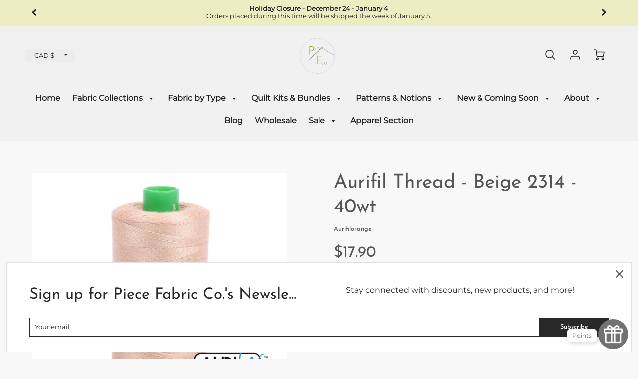

--- FILE ---
content_type: text/html; charset=utf-8
request_url: https://piecefabric.co/products/aurifil-thread-beige-2314-40wt
body_size: 50648
content:
                               













               

<!doctype html>
<!--[if IE 8]><html class="no-js lt-ie9" lang="en"> <![endif]-->
<!--[if IE 9 ]><html class="ie9 no-js"> <![endif]-->
<!--[if (gt IE 9)|!(IE)]><!--> <html class="no-js" lang="en"> <!--<![endif]-->
<head><link href="//piecefabric.co/cdn/shop/t/16/assets/bss-lock-settings.css?v=95453441924903251651768509382" rel="stylesheet" type="text/css" media="all" />


  <link rel="stylesheet" href="https://obscure-escarpment-2240.herokuapp.com/stylesheets/bcpo-front.css">
  <script>var bcpo_product={"id":6572006408289,"title":"Aurifil Thread - Beige 2314 - 40wt","handle":"aurifil-thread-beige-2314-40wt","description":"\u003cp\u003eAurifil thread is known among quilters as the best cotton thread you can find due to its versatility, strength, lustrous colour, and the fact that it produces virtually no lint. \u003c\/p\u003e\n\u003cp\u003eThis slightly thicker weight is perfect for sewing bags, toys or dolls, garments, or showing well defined quilting patterns.  It is also terrific for hand piecing, lace, machine applique, machine embroidery, and longarm quilting.\u003c\/p\u003e\n\u003cp\u003eWith thread produced in Italy, Aurifil leads the industry in good stewardship.  They have a partnership with Plastic Bank, a social enterprise headquartered in Canada which aims to clean up plastic waste from our oceans while providing valuable opportunities for people living in poverty. Aurifil thread is Oeko-Tex certified, meaning that the thread is certified free of harmful chemicals.\u003c\/p\u003e\n\u003cp\u003eAvailable as a medium size spool of 1000 m \/ 1094 yards.\u003c\/p\u003e","published_at":"2021-04-29T22:02:58-06:00","created_at":"2021-04-29T22:02:58-06:00","vendor":"Aurifilorange","type":"Thread","tags":["40 weight","40 wt","tan","thread"],"price":1790,"price_min":1790,"price_max":1790,"available":true,"price_varies":false,"compare_at_price":null,"compare_at_price_min":0,"compare_at_price_max":0,"compare_at_price_varies":false,"variants":[{"id":39335645413473,"title":"Default Title","option1":"Default Title","option2":null,"option3":null,"sku":"40wt-2314","requires_shipping":true,"taxable":true,"featured_image":null,"available":true,"name":"Aurifil Thread - Beige 2314 - 40wt","public_title":null,"options":["Default Title"],"price":1790,"weight":43,"compare_at_price":null,"inventory_management":"shopify","barcode":"45413473","requires_selling_plan":false,"selling_plan_allocations":[]}],"images":["\/\/piecefabric.co\/cdn\/shop\/products\/MK40SC6-2314.png?v=1661371773"],"featured_image":"\/\/piecefabric.co\/cdn\/shop\/products\/MK40SC6-2314.png?v=1661371773","options":["Title"],"media":[{"alt":null,"id":22428219048033,"position":1,"preview_image":{"aspect_ratio":1.0,"height":900,"width":900,"src":"\/\/piecefabric.co\/cdn\/shop\/products\/MK40SC6-2314.png?v=1661371773"},"aspect_ratio":1.0,"height":900,"media_type":"image","src":"\/\/piecefabric.co\/cdn\/shop\/products\/MK40SC6-2314.png?v=1661371773","width":900}],"requires_selling_plan":false,"selling_plan_groups":[],"content":"\u003cp\u003eAurifil thread is known among quilters as the best cotton thread you can find due to its versatility, strength, lustrous colour, and the fact that it produces virtually no lint. \u003c\/p\u003e\n\u003cp\u003eThis slightly thicker weight is perfect for sewing bags, toys or dolls, garments, or showing well defined quilting patterns.  It is also terrific for hand piecing, lace, machine applique, machine embroidery, and longarm quilting.\u003c\/p\u003e\n\u003cp\u003eWith thread produced in Italy, Aurifil leads the industry in good stewardship.  They have a partnership with Plastic Bank, a social enterprise headquartered in Canada which aims to clean up plastic waste from our oceans while providing valuable opportunities for people living in poverty. Aurifil thread is Oeko-Tex certified, meaning that the thread is certified free of harmful chemicals.\u003c\/p\u003e\n\u003cp\u003eAvailable as a medium size spool of 1000 m \/ 1094 yards.\u003c\/p\u003e"};  var bcpo_settings={"fallback":"default","auto_select":"on","load_main_image":"on","replaceImage":"on","border_style":"round","tooltips":"show","sold_out_style":"transparent","theme":"light","jumbo_colors":"medium","jumbo_images":"medium","circle_swatches":"","inventory_style":"amazon","override_ajax":"on","add_price_addons":"on","money_format2":"${{amount}} CAD","money_format_without_currency":"${{amount}}","show_currency":"off","global_auto_image_options":"","global_color_options":"","global_colors":[{"key":"","value":"ecf42f"}],"shop_currency":"CAD"};var inventory_quantity = [];inventory_quantity.push(4);if(bcpo_product) { for (var i = 0; i < bcpo_product.variants.length; i += 1) { bcpo_product.variants[i].inventory_quantity = inventory_quantity[i]; }}window.bcpo = window.bcpo || {}; bcpo.cart = {"note":null,"attributes":{},"original_total_price":0,"total_price":0,"total_discount":0,"total_weight":0.0,"item_count":0,"items":[],"requires_shipping":false,"currency":"CAD","items_subtotal_price":0,"cart_level_discount_applications":[],"checkout_charge_amount":0}; bcpo.ogFormData = FormData;</script><!-- Loft Version 1.7.0 -->
  <!-- Basic page needs ================================================== -->
  <meta charset="utf-8">
  <meta http-equiv="X-UA-Compatible" content="IE=edge">
  
  <link rel="shortcut icon" href="//piecefabric.co/cdn/shop/files/B04067B2-517B-423C-8647-6B6E2B1CEC02_32x32.png?v=1621429284" type="image/png">
  

  <!-- Title and description ================================================== -->
  <title>
    Aurifil Thread - Beige 2314 - 40wt &ndash; Piece Fabric Co.
  </title>

  
  <meta name="description" content="Aurifil thread is known among quilters as the best cotton thread you can find due to its versatility, strength, lustrous colour, and the fact that it produces virtually no lint.  This slightly thicker weight is perfect for sewing bags, toys or dolls, garments, or showing well defined quilting patterns.  It is also terr">
  

  <!-- Helpers ================================================== -->
  <style>
  
  
  
  
  
  
  @font-face {
  font-family: Montserrat;
  font-weight: 400;
  font-style: normal;
  src: url("//piecefabric.co/cdn/fonts/montserrat/montserrat_n4.81949fa0ac9fd2021e16436151e8eaa539321637.woff2") format("woff2"),
       url("//piecefabric.co/cdn/fonts/montserrat/montserrat_n4.a6c632ca7b62da89c3594789ba828388aac693fe.woff") format("woff");
}

  @font-face {
  font-family: "Josefin Sans";
  font-weight: 400;
  font-style: normal;
  src: url("//piecefabric.co/cdn/fonts/josefin_sans/josefinsans_n4.70f7efd699799949e6d9f99bc20843a2c86a2e0f.woff2") format("woff2"),
       url("//piecefabric.co/cdn/fonts/josefin_sans/josefinsans_n4.35d308a1bdf56e5556bc2ac79702c721e4e2e983.woff") format("woff");
}

  @font-face {
  font-family: Montserrat;
  font-weight: 400;
  font-style: normal;
  src: url("//piecefabric.co/cdn/fonts/montserrat/montserrat_n4.81949fa0ac9fd2021e16436151e8eaa539321637.woff2") format("woff2"),
       url("//piecefabric.co/cdn/fonts/montserrat/montserrat_n4.a6c632ca7b62da89c3594789ba828388aac693fe.woff") format("woff");
}

  
  @font-face {
      font-family: 'icons';
      src: url("//piecefabric.co/cdn/shop/t/16/assets/icons.eot?v=131697288018157249291721667475"),
           url("//piecefabric.co/cdn/shop/t/16/assets/icons.woff?v=37009759210533204301721667475") format("woff"),
           url("//piecefabric.co/cdn/shop/t/16/assets/icons.ttf?v=54376606085694505171721667475") format("truetype"),
           url("//piecefabric.co/cdn/shop/t/16/assets/icons.svg?v=81055183166376563111721667475") format("svg");
           font-weight: normal;
           font-style: normal;
  }
    
  
  
  
  
  
  
  
  
  
  
  
  
  
  
  
  
  
  
  
  
  
  
  
  
  
 

  :root {
  /* Base units */
    --padding-unit-xl: 80px;
    --padding-unit-l: 60px;
    --padding-unit-m: 45px;
    --padding-unit-s: 30px;
    --padding-unit-xs: 15px;

  /* Padding Combos */
  --padding-standard: var(--padding-unit-m) var(--padding-unit-l);

  /*================ Typography ================*/
      /* Fonts */
      --headingFontStack: "Josefin Sans", sans-serif;
      --headingFontWeight: 400;
      --headingFontStyle: normal;
      --headerLineHeight: 1.3em;
      
  
      --subheaderFontStack: Montserrat, sans-serif;
      --subheaderFontWeight: 400;
      --subheaderFontStyle: normal;
  
      --bodyFontStack: Montserrat, sans-serif;
      --bodyFontWeight: 400;
      --bodyFontStyle: normal;
  
      --ajax-loader-gif: url('url(//piecefabric.co/cdn/shop/t/16/assets/ajax-loader.gif?v=182627275627999184901721667475)');
  
      /* Font Size */
      --baseSizeMain: 16px;
      --nav-font-size: 1rem;    
      --input_style: none;
      --baseFontSize: 1rem;
  
      /* Collection */
      --collection-product-overlay: 0.25;
  
      /* SVG */
      --lifestyle1-svg: url(//piecefabric.co/cdn/shop/t/16/assets/lifestyle-1.svg?v=8338176680261399321721667475);
  
      /* Placeholder Images */
      --mobile-hero-img: //piecefabric.co/cdn/shop/t/16/assets/mobile-hero.jpg?v=9061;  
      --placeholder-blog: url(//piecefabric.co/cdn/shop/t/16/assets/placeholder-blog.png?v=165699380986094665641721667475);  
      
      /* Logo */
      --logo_max_width: 60;
  
      /*================ Colors ================*/
  
      --white: #ffffff;
      --black: #000;
      --color_primary: #545454; 
      --color_accent: #8cbdbd;
      --color_secondary_header: #ffe0cf;
      --color_secondary_accent: #ededc4;
      --select_dropdown_color: rgba(0,0,0,0);
      --color_article_social_link: #8cbdbd;
  
      --colorTextBody: #545454;
      --colorPrimary: #545454;
      --color_primary_rgb: #545454;
      
      --colorLink: #8cbdbd;

      --card_bg: #f8f8f8;
      --card_shadow: rgba(0,0,0,0);
  
      /* Header Colors */
      --promo_text: #232323;
      --promo_bg: #ededc4;
      --promo_text_link: #8cbdbd;
      --logo_text_color: #292929;
      --mega_dropdown_bg: #f1f1f1;
      --mega_dropdown_bg_alpha: rgba(241, 241, 241, 0.2);
      --mega_dropdown_bg_alpha_0: rgba(241, 241, 241, 0);
      --mega_dropdown_links: #292929;
      --color_mobile_links: #000;
      --color_mobile_bg: #f1f1f1;
      --color_mobile_cart: #292929;
      --color_newsletter_content: #292929;
      --color_newsletter_background: #ffffff;
      --color_newsletter_border: #e2e2e2;
      --search_border_color: #e6e6e6;
      --header_crossborder_content: rgb(41, 41, 41);
      --header_crossborder_background: #ececec;
      --mobile_crossborder_content: rgb(41, 41, 41);
      --mobile_crossborder_background: #ececec;
    
      /* Navbar Colors*/
      --navbar_background_color: #f1f1f1;
      --navbar_link_color: #232323;
      --navbar_link_color_alpha: rgba(35, 35, 35, 0.2);
      --mega_dropdown_links: #292929;
        
      /* Footer Colors*/
      --color_subfooter_text: #545454;
      --footer_crossborder_content: #f1f1f1;
      --footer_crossborder_background: rgba(0,0,0,0);
      --color_footer_text: #292929;
      --color_footer_bg: #f8f8f8;
      --color_subfooter_bg: #ffe0cf;
      --color_footer_social_link: #8cbdbd;
      --color_footer_social_link_mobile: #8cbdbd;
  
      /* Ad Colors*/
      --ad_background_color: #8cbdbd;  
      --collection_ad_color: ;
      --collection-ad-color-background: #252525;
  
      /* Body Colors*/
      --color_body_bg: #f8f8f8;
      --color_body_text: rgb(84, 84, 84);
  
      /* Buttons */
      --btn-style: square;
      --button_case: false; 
      --btn_primary_text_color: #f1f1f1;
      --btn_background_color: #8cbdbd;
      --mobile_top_button_text: #000000;
      --color_btn_background_hover: #ededc4;
      --color_btn_text_hover: #333333;
  
      /* Swatch Colors */
      --color_swatches_btn: #ededc4;
      --color_swatches_text: #000000;
      --color_swatches_border: #d0d0d0;
  
      /* Badges */
      --sold_badge_color: #a3a3a3;
      --sold_badge_color_text: #f1f1f1;
      --sale_badge_color: #8cbdbd;
      --sale_badge_color_text: #f1f1f1;
  
      /* Event colors*/
      --cart_error: #ff6d6d;
      --cart_success: #8cbdbd;
  }
  </style>
<!-- /snippets/social-meta-tags.liquid -->




<meta property="og:site_name" content="Piece Fabric Co.">
<meta property="og:url" content="https://piecefabric.co/products/aurifil-thread-beige-2314-40wt">
<meta property="og:title" content="Aurifil Thread - Beige 2314 - 40wt">
<meta property="og:type" content="product">
<meta property="og:description" content="Aurifil thread is known among quilters as the best cotton thread you can find due to its versatility, strength, lustrous colour, and the fact that it produces virtually no lint.  This slightly thicker weight is perfect for sewing bags, toys or dolls, garments, or showing well defined quilting patterns.  It is also terr">


  <meta property="og:price:amount" content="17.90">
  <meta property="og:price:currency" content="CAD">



  <meta property="og:image" content="http://piecefabric.co/cdn/shop/products/MK40SC6-2314_1200x1200.png?v=1661371773">
  <meta property="og:image:secure_url" content="https://piecefabric.co/cdn/shop/products/MK40SC6-2314_1200x1200.png?v=1661371773">



<meta name="twitter:card" content="summary_large_image">
<meta name="twitter:title" content="Aurifil Thread - Beige 2314 - 40wt">
<meta name="twitter:description" content="Aurifil thread is known among quilters as the best cotton thread you can find due to its versatility, strength, lustrous colour, and the fact that it produces virtually no lint.  This slightly thicker weight is perfect for sewing bags, toys or dolls, garments, or showing well defined quilting patterns.  It is also terr">

<link rel="canonical" href="https://piecefabric.co/products/aurifil-thread-beige-2314-40wt">
  <meta name="viewport" content="width=device-width,initial-scale=1,shrink-to-fit=no">
  <meta name="theme-color" content="#545454">  

  <link rel="preconnect" href="https://cdn.shopify.com" crossorigin>
  <link rel="preconnect" href="https://fonts.shopifycdn.com" crossorigin>
  <link rel="preload" as="font" href="//piecefabric.co/cdn/fonts/montserrat/montserrat_n4.81949fa0ac9fd2021e16436151e8eaa539321637.woff2" type="font/woff2" crossorigin>
  <link rel="preload" as="font" href="//piecefabric.co/cdn/fonts/josefin_sans/josefinsans_n4.70f7efd699799949e6d9f99bc20843a2c86a2e0f.woff2" type="font/woff2" crossorigin>
  <link rel="preload" as="font" href="//piecefabric.co/cdn/fonts/montserrat/montserrat_n4.81949fa0ac9fd2021e16436151e8eaa539321637.woff2" type="font/woff2" crossorigin>

  <!-- Initial CSS ================================================== -->
  


<style>
/* --- Global settings --- */

html{
  font-size: var(--baseSizeMain);
  font-family: var(--bodyFontStack);
  font-weight: 500;
  -webkit-font-smoothing: antialiased;
  -webkit-text-size-adjust: 100%;
  color: var(--colorTextBody);
  line-height: 1.3;
}

h1, .h1, h2, .h2{
  display: block;
  font-family: var(--headingFontStack);
  font-weight: var(--headingFontWeight);
  margin: 0 0 10px;
  line-height: var(--headingLineHeight);
  color: var(--colorPrimary);
}

h1 a, .h1 a, h2 a, .h2 a {
  text-decoration: none;
  font-weight: inherit;
  color: var(--colorPrimary);
}

/* --- Used for subheadings --- */

h3, .h3 {
  display: block;
  font-weight: var(--subheaderFontWeight);
  font-family: var(--subheaderFontStack);
  font-style: var(--subheaderFontStyle);
  margin: 0 0 15px;
  line-height: var(--headerLineHeight);
  color: var(--colorPrimary);
}

h3 a, .h3 a {
  text-decoration: none;
  font-weight: inherit;
  color: var(--colorPrimary);
}

h4, .h4{
  display: block;
  font-weight: var(--headingFontWeight);
  font-family: var(--headingFontStack);
  font-style: var(--headingFontStyle);
  margin: 0 0 10px;
  line-height: var(--headerLineHeight);
  color: var(--colorPrimary);
}

h4 a, .h4 a {
  text-decoration: none;
  font-weight: inherit;
  color: var(--colorPrimary);
}

/* --- Used for small action buttons --- */

h5, .h5{
  display: block;
  font-family: var(--headingFontStack);
  font-weight: var(--headingFontWeight);
  text-transform: var(--buttonCapitalization);
  line-height: var(--headerLineHeight);
  color: var(--colorPrimary);
  margin: 0 0 15px;
}

h5 a, .h5 a {
  text-decoration: none;
  font-weight: inherit;
  color: var(--colorPrimary);
}

h5 a:hover, .h5 a:hover{
  color: var(--colorLink);
}
/* --- Used for small detail headings --- */

h6, .h6{
  display: block;
  font-family: var(--headingFontStack);
  line-height: var(--headerLineHeight);
  font-weight: var(--headingFontWeight);
  text-transform: var(--buttonCapitalization);
  color: var(--colorPrimary);
  margin: 0 0 5px;
}

h6 a, .h6 a {
  text-decoration: none;
  font-weight: inherit;
  color: var(--colorPrimary);
}

/* --- 769px and up --- */
/* --- 1.250 Major Third Scale --- */



/* --- 769px and up --- */
/* --- 1.250 Major Third Scale --- */

@media screen and (min-width: 769px){
  h1, .h1 {
    font-size: 2.441rem;
  }
  h2, .h2 {
    font-size: 1.953rem;
  }
  h3, .h3 {
    font-size: 1.25rem;
  }
  h4, .h4 {
    font-size: 1.25rem;
  }
  h5, .h5 {
    font-size: 1rem;
  }
  h6, .h6 {
    font-size: 0.8rem;
  }
}

/* --- 768px and below --- */
/* --- 1.200 Minor Third Scale --- */

@media screen and (max-width: 768px){
  h1, .h1 {
    font-size: 2.074rem;
  }
  h2, .h2 {
    font-size: 1.728rem;
  }
  h3, .h3 {
    font-size: 1.2rem;
  }
  h4, .h4 {
    font-size: 1.2rem;
  }
  h5, .h5 {
    font-size: 1rem;
  }
  h6, .h6 {
    font-size: 0.833rem;
  }
}

/*============================================================================
#Global Margin
==============================================================================*/
@media screen and (max-width:480px){
  .section__standard-margin{
    margin-bottom: 15px;
  }
}
@media screen and (min-width: 481px) and (max-width:1180px){
  .section__standard-margin{
    margin-bottom: 15px;
  }
}
@media screen and (min-width:1181px){
  .section__standard-margin{
    margin-bottom: 30px;
  }
}

/*============================================================================
#Global Padding
==============================================================================*/


.element__interior-padding--small-card-image{
  padding: 0;
}
.element__interior-padding--small-card-text{
  padding: 0;
}
.element__exterior-padding--small-card{
  padding: 15px;
}
.standard__element-spacing--right-small{
  margin-right: 10px;
  margin-bottom: 10px;
}
.section__standard-spacing--sides{
  padding: 0 1%;
}

@media screen and (max-width:480px){
  .section__standard-spacing {
    padding: 5% 10%;
  }
  .section__standard-spacing--internal {
    padding: 5% 10%;
  }
  .section__standard-spacing--internal-wide {
    padding: 10%;
  }
  .section__standard-spacing--internal-small {
    padding: 10%;
  }
  .section__standard-spacing--even {
    padding: 30px;
  }
  .section__standard-spacing--even-medium {
    padding: 15px;
  }
  .section__standard-spacing--even-small {
    padding: 15px;
  }
  .section__standard-spacing--even-small-sides {
    padding: 0 15px;
  }
  .section__standard-spacing--top-bottom{
    padding: 30px 0 30px 0;
  }
  .section__standard-spacing--bottom{
    padding: 0 0 30px 0;
  }
  .section__standard-spacing--sides-bottom{
    padding: 0 15px 15px 15px;
  }
  .section__standard-spacing--full--section-header{
    padding: 30px 15px 15px 15px;
  }
  .section__standard-spacing--top-sides--section-header{
    padding: 30px 15px 0 15px;
  }
}

@media screen and (max-width: 768px){
  .section__unique-spacing--lg-sm{
    padding: 1%;
  }
  .section__standard-spacing {
    padding: 30px;
  }
  .section__unique-spacing--fp-photo {
    padding: 1%;
  }
  .section__unique-spacing--fp-description {
    padding: 30px 10%;
  }
  .section__standard-offset{
    padding: 7.5px;
  }
}

@media screen and (min-width: 769px){
  .section__standard-offset{
    padding: 15px;
  }
}

@media screen and (min-width: 769px) and (max-width: 1180px){
  .section__unique-spacing--lg-sm{
    padding: 30px;
  }
  .section__standard-spacing {
    padding: 40px;
  }
  .section__unique-spacing--fp-photo {
    padding: 3%;
  }
  .section__unique-spacing--fp-description {
    padding: 3%;
  }
}

@media screen and (min-width: 481px) and (max-width:1180px){
  .section__standard-spacing--internal {
    padding: 5% 10%;
  }
  .section__standard-spacing--internal-small {
    padding: 10%;
  }
  .section__standard-spacing--even {
    padding: 30px;
  }
  .section__standard-spacing--even-medium {
    padding: 30px;
  }
  .section__standard-spacing--even-small {
    padding: 15px;
  }
  .section__standard-spacing--even-small-sides {
    padding: 0 15px;
  }
  .section__standard-spacing--top-bottom{
    padding: 30px 0 30px 0;
  }
  .section__standard-spacing--bottom{
    padding: 0 0 30px 0;
  }
  .section__standard-spacing--sides-bottom{
    padding: 0 30px 30px 30px;
  }
  .section__standard-spacing--full--section-header{
    padding: 30px 15px 15px 15px;
  }
  .section__standard-spacing--top-sides--section-header{
    padding: 30px 15px 0 15px;
  }
}

@media screen and (min-width:1181px){
  .section__unique-spacing--lg-sm{
    padding: 60px;
  }
  .section__standard-spacing {
    padding: var(--padding-standard);
  }
  .section__standard-spacing--internal {
    padding: 10%;
  }
  .section__standard-spacing--internal-small {
    padding: 10%;
  }
  .section__unique-spacing--fp-photo {
    padding: 5%;
  }
  .section__unique-spacing--fp-description {
    padding: 5%;
  }
  .section__standard-spacing--even {
    padding: 60px;
  }
  .section__standard-spacing--even-medium {
    padding: 45px;
  }
  .section__standard-spacing--even-small {
    padding: 30px;
  }
  .section__standard-spacing--even-small-sides {
    padding: 0 30px;
  }
  .section__standard-spacing--top-bottom{
    padding: 45px 0 45px 0;
  }
  .section__standard-spacing--bottom{
    padding: 0 0 30px 0;
  }
  .section__standard-spacing--sides-bottom{
    padding: 0 30px 30px 30px;
  }
  .section__standard-spacing--full--section-header{
    padding: 45px 30px 30px 30px;
  }
  .section__standard-spacing--top-sides--section-header{
    padding: 45px 30px 0 30px;
  }
}

</style> 
<!-- Base CSS ================================================== -->
  <link href="//piecefabric.co/cdn/shop/t/16/assets/timber.scss.css?v=7778368220992289121721668639" rel="stylesheet" type="text/css" media="all" />
  <link href="//piecefabric.co/cdn/shop/t/16/assets/theme.scss.css?v=39125501688329313551768838389" rel="stylesheet" type="text/css" media="all" /> 
  
  <!--[if IE 9 ]>
  <link href="//piecefabric.co/cdn/shop/t/16/assets/theme-IE.scss.css?v=31952179711521192511721667475" rel="stylesheet" type="text/css" media="all" /> 
  <![endif]-->

  <!-- Extension CSS ================================================== -->
  <link href="//piecefabric.co/cdn/shop/t/16/assets/plugins.scss.css?v=54136557895893712871721668639" rel="stylesheet" type="text/css" media="all" />

  <!-- THEME JS INIT -->  

  <script>
  // window.WLM_Theme_Default_Search_main_container="flickity-enabled"
  // window.WLM_Theme_Default_Search_List_container="product-loop-element "
  </script>
  
  <!-- <script src="//piecefabric.co/cdn/shop/t/16/assets/wlm-theme-search.js?v=18769497253437307171721667475" type="text/javascript"></script> -->
  <script src="//piecefabric.co/cdn/shop/t/16/assets/theme.js?v=100277004700393181721667475" type="text/javascript"></script>
  
  <!--[if IE 9]>
  <script type="text/javascript">
  !function(r){function e(r,e,n,t,o,u){for(var a=0,c=0,f=(r=String(r)).length,d="",i=0;c<f;){var h=r.charCodeAt(c);for(a=(a<<o)+(h=h<256?n[h]:-1),i+=o;i>=u;){var C=a>>(i-=u);d+=t.charAt(C),a^=C<<i}++c}return!e&&i>0&&(d+=t.charAt(a<<u-i)),d}for(var n="ABCDEFGHIJKLMNOPQRSTUVWXYZabcdefghijklmnopqrstuvwxyz0123456789+/",t="",o=[256],u=[256],a=0,c={encode:function(r){return r.replace(/[\u0080-\u07ff]/g,function(r){var e=r.charCodeAt(0);return String.fromCharCode(192|e>>6,128|63&e)}).replace(/[\u0800-\uffff]/g,function(r){var e=r.charCodeAt(0);return String.fromCharCode(224|e>>12,128|e>>6&63,128|63&e)})},decode:function(r){return r.replace(/[\u00e0-\u00ef][\u0080-\u00bf][\u0080-\u00bf]/g,function(r){var e=(15&r.charCodeAt(0))<<12|(63&r.charCodeAt(1))<<6|63&r.charCodeAt(2);return String.fromCharCode(e)}).replace(/[\u00c0-\u00df][\u0080-\u00bf]/g,function(r){var e=(31&r.charCodeAt(0))<<6|63&r.charCodeAt(1);return String.fromCharCode(e)})}};a<256;){var f=String.fromCharCode(a);t+=f,u[a]=a,o[a]=n.indexOf(f),++a}var d=r.base64=function(r,e,n){return e?d[r](e,n):r?null:this};d.btoa=d.encode=function(r,t){return r=!1===d.raw||d.utf8encode||t?c.encode(r):r,(r=e(r,!1,u,n,8,6))+"====".slice(r.length%4||4)},d.atob=d.decode=function(r,n){var u=(r=String(r).split("=")).length;do{r[--u]=e(r[u],!0,o,t,6,8)}while(u>0);return r=r.join(""),!1===d.raw||d.utf8decode||n?c.decode(r):r}}(jQuery);
  var btoa = function (str) {return jQuery.base64.encode(str);};
  </script>
  <![endif]-->
  <script>
    theme.Currency.moneyFormat = '${{amount}}';
    theme.routes = {
    root_url: '/',
    account_url: '/account',
    account_login_url: '/account/login',
    account_logout_url: '/account/logout',
    account_recover_url: '/account/recover',
    account_register_url: '/account/register',
    account_addresses_url: '/account/addresses',
    collections_url: '/collections',
    all_products_collection_url: '/collections/all',
    product_recommendations_url: '/recommendations/products',
    search_url: '/search',
    cart_url: '/cart',
    cart_add_url: '/cart/add',
    cart_change_url: '/cart/change',
    cart_clear_url: '/cart/clear'
  };
  </script>
  
<script>window.performance && window.performance.mark && window.performance.mark('shopify.content_for_header.start');</script><meta name="google-site-verification" content="HtGXMsa-jncEcQIrp--k0n2M9lodVyTr6znD-_fFUXg">
<meta name="facebook-domain-verification" content="mdfihzo9mrpjw2rzph1nm5u9nuuc8w">
<meta name="facebook-domain-verification" content="mdfihzo9mrpjw2rzph1nm5u9nuuc8w">
<meta id="shopify-digital-wallet" name="shopify-digital-wallet" content="/28894396513/digital_wallets/dialog">
<meta name="shopify-checkout-api-token" content="8ee2d5b2c5301d1a41d5551cc144201b">
<link rel="alternate" type="application/json+oembed" href="https://piecefabric.co/products/aurifil-thread-beige-2314-40wt.oembed">
<script async="async" src="/checkouts/internal/preloads.js?locale=en-CA"></script>
<link rel="preconnect" href="https://shop.app" crossorigin="anonymous">
<script async="async" src="https://shop.app/checkouts/internal/preloads.js?locale=en-CA&shop_id=28894396513" crossorigin="anonymous"></script>
<script id="apple-pay-shop-capabilities" type="application/json">{"shopId":28894396513,"countryCode":"CA","currencyCode":"CAD","merchantCapabilities":["supports3DS"],"merchantId":"gid:\/\/shopify\/Shop\/28894396513","merchantName":"Piece Fabric Co.","requiredBillingContactFields":["postalAddress","email","phone"],"requiredShippingContactFields":["postalAddress","email","phone"],"shippingType":"shipping","supportedNetworks":["visa","masterCard","amex","discover","interac","jcb"],"total":{"type":"pending","label":"Piece Fabric Co.","amount":"1.00"},"shopifyPaymentsEnabled":true,"supportsSubscriptions":true}</script>
<script id="shopify-features" type="application/json">{"accessToken":"8ee2d5b2c5301d1a41d5551cc144201b","betas":["rich-media-storefront-analytics"],"domain":"piecefabric.co","predictiveSearch":true,"shopId":28894396513,"locale":"en"}</script>
<script>var Shopify = Shopify || {};
Shopify.shop = "piece-fabric-co.myshopify.com";
Shopify.locale = "en";
Shopify.currency = {"active":"CAD","rate":"1.0"};
Shopify.country = "CA";
Shopify.theme = {"name":"Shop PieceFabric.co 24\/7","id":123608301665,"schema_name":"Loft","schema_version":"1.7.0","theme_store_id":846,"role":"main"};
Shopify.theme.handle = "null";
Shopify.theme.style = {"id":null,"handle":null};
Shopify.cdnHost = "piecefabric.co/cdn";
Shopify.routes = Shopify.routes || {};
Shopify.routes.root = "/";</script>
<script type="module">!function(o){(o.Shopify=o.Shopify||{}).modules=!0}(window);</script>
<script>!function(o){function n(){var o=[];function n(){o.push(Array.prototype.slice.apply(arguments))}return n.q=o,n}var t=o.Shopify=o.Shopify||{};t.loadFeatures=n(),t.autoloadFeatures=n()}(window);</script>
<script>
  window.ShopifyPay = window.ShopifyPay || {};
  window.ShopifyPay.apiHost = "shop.app\/pay";
  window.ShopifyPay.redirectState = null;
</script>
<script id="shop-js-analytics" type="application/json">{"pageType":"product"}</script>
<script defer="defer" async type="module" src="//piecefabric.co/cdn/shopifycloud/shop-js/modules/v2/client.init-shop-cart-sync_BT-GjEfc.en.esm.js"></script>
<script defer="defer" async type="module" src="//piecefabric.co/cdn/shopifycloud/shop-js/modules/v2/chunk.common_D58fp_Oc.esm.js"></script>
<script defer="defer" async type="module" src="//piecefabric.co/cdn/shopifycloud/shop-js/modules/v2/chunk.modal_xMitdFEc.esm.js"></script>
<script type="module">
  await import("//piecefabric.co/cdn/shopifycloud/shop-js/modules/v2/client.init-shop-cart-sync_BT-GjEfc.en.esm.js");
await import("//piecefabric.co/cdn/shopifycloud/shop-js/modules/v2/chunk.common_D58fp_Oc.esm.js");
await import("//piecefabric.co/cdn/shopifycloud/shop-js/modules/v2/chunk.modal_xMitdFEc.esm.js");

  window.Shopify.SignInWithShop?.initShopCartSync?.({"fedCMEnabled":true,"windoidEnabled":true});

</script>
<script>
  window.Shopify = window.Shopify || {};
  if (!window.Shopify.featureAssets) window.Shopify.featureAssets = {};
  window.Shopify.featureAssets['shop-js'] = {"shop-cart-sync":["modules/v2/client.shop-cart-sync_DZOKe7Ll.en.esm.js","modules/v2/chunk.common_D58fp_Oc.esm.js","modules/v2/chunk.modal_xMitdFEc.esm.js"],"init-fed-cm":["modules/v2/client.init-fed-cm_B6oLuCjv.en.esm.js","modules/v2/chunk.common_D58fp_Oc.esm.js","modules/v2/chunk.modal_xMitdFEc.esm.js"],"shop-cash-offers":["modules/v2/client.shop-cash-offers_D2sdYoxE.en.esm.js","modules/v2/chunk.common_D58fp_Oc.esm.js","modules/v2/chunk.modal_xMitdFEc.esm.js"],"shop-login-button":["modules/v2/client.shop-login-button_QeVjl5Y3.en.esm.js","modules/v2/chunk.common_D58fp_Oc.esm.js","modules/v2/chunk.modal_xMitdFEc.esm.js"],"pay-button":["modules/v2/client.pay-button_DXTOsIq6.en.esm.js","modules/v2/chunk.common_D58fp_Oc.esm.js","modules/v2/chunk.modal_xMitdFEc.esm.js"],"shop-button":["modules/v2/client.shop-button_DQZHx9pm.en.esm.js","modules/v2/chunk.common_D58fp_Oc.esm.js","modules/v2/chunk.modal_xMitdFEc.esm.js"],"avatar":["modules/v2/client.avatar_BTnouDA3.en.esm.js"],"init-windoid":["modules/v2/client.init-windoid_CR1B-cfM.en.esm.js","modules/v2/chunk.common_D58fp_Oc.esm.js","modules/v2/chunk.modal_xMitdFEc.esm.js"],"init-shop-for-new-customer-accounts":["modules/v2/client.init-shop-for-new-customer-accounts_C_vY_xzh.en.esm.js","modules/v2/client.shop-login-button_QeVjl5Y3.en.esm.js","modules/v2/chunk.common_D58fp_Oc.esm.js","modules/v2/chunk.modal_xMitdFEc.esm.js"],"init-shop-email-lookup-coordinator":["modules/v2/client.init-shop-email-lookup-coordinator_BI7n9ZSv.en.esm.js","modules/v2/chunk.common_D58fp_Oc.esm.js","modules/v2/chunk.modal_xMitdFEc.esm.js"],"init-shop-cart-sync":["modules/v2/client.init-shop-cart-sync_BT-GjEfc.en.esm.js","modules/v2/chunk.common_D58fp_Oc.esm.js","modules/v2/chunk.modal_xMitdFEc.esm.js"],"shop-toast-manager":["modules/v2/client.shop-toast-manager_DiYdP3xc.en.esm.js","modules/v2/chunk.common_D58fp_Oc.esm.js","modules/v2/chunk.modal_xMitdFEc.esm.js"],"init-customer-accounts":["modules/v2/client.init-customer-accounts_D9ZNqS-Q.en.esm.js","modules/v2/client.shop-login-button_QeVjl5Y3.en.esm.js","modules/v2/chunk.common_D58fp_Oc.esm.js","modules/v2/chunk.modal_xMitdFEc.esm.js"],"init-customer-accounts-sign-up":["modules/v2/client.init-customer-accounts-sign-up_iGw4briv.en.esm.js","modules/v2/client.shop-login-button_QeVjl5Y3.en.esm.js","modules/v2/chunk.common_D58fp_Oc.esm.js","modules/v2/chunk.modal_xMitdFEc.esm.js"],"shop-follow-button":["modules/v2/client.shop-follow-button_CqMgW2wH.en.esm.js","modules/v2/chunk.common_D58fp_Oc.esm.js","modules/v2/chunk.modal_xMitdFEc.esm.js"],"checkout-modal":["modules/v2/client.checkout-modal_xHeaAweL.en.esm.js","modules/v2/chunk.common_D58fp_Oc.esm.js","modules/v2/chunk.modal_xMitdFEc.esm.js"],"shop-login":["modules/v2/client.shop-login_D91U-Q7h.en.esm.js","modules/v2/chunk.common_D58fp_Oc.esm.js","modules/v2/chunk.modal_xMitdFEc.esm.js"],"lead-capture":["modules/v2/client.lead-capture_BJmE1dJe.en.esm.js","modules/v2/chunk.common_D58fp_Oc.esm.js","modules/v2/chunk.modal_xMitdFEc.esm.js"],"payment-terms":["modules/v2/client.payment-terms_Ci9AEqFq.en.esm.js","modules/v2/chunk.common_D58fp_Oc.esm.js","modules/v2/chunk.modal_xMitdFEc.esm.js"]};
</script>
<script>(function() {
  var isLoaded = false;
  function asyncLoad() {
    if (isLoaded) return;
    isLoaded = true;
    var urls = ["https:\/\/io.dropinblog.com\/js\/shopify.js?shop=piece-fabric-co.myshopify.com"];
    for (var i = 0; i < urls.length; i++) {
      var s = document.createElement('script');
      s.type = 'text/javascript';
      s.async = true;
      s.src = urls[i];
      var x = document.getElementsByTagName('script')[0];
      x.parentNode.insertBefore(s, x);
    }
  };
  if(window.attachEvent) {
    window.attachEvent('onload', asyncLoad);
  } else {
    window.addEventListener('load', asyncLoad, false);
  }
})();</script>
<script id="__st">var __st={"a":28894396513,"offset":-25200,"reqid":"c4167bee-803b-4c3f-97d7-4ac99792a396-1769444788","pageurl":"piecefabric.co\/products\/aurifil-thread-beige-2314-40wt","u":"b1449c0137e7","p":"product","rtyp":"product","rid":6572006408289};</script>
<script>window.ShopifyPaypalV4VisibilityTracking = true;</script>
<script id="captcha-bootstrap">!function(){'use strict';const t='contact',e='account',n='new_comment',o=[[t,t],['blogs',n],['comments',n],[t,'customer']],c=[[e,'customer_login'],[e,'guest_login'],[e,'recover_customer_password'],[e,'create_customer']],r=t=>t.map((([t,e])=>`form[action*='/${t}']:not([data-nocaptcha='true']) input[name='form_type'][value='${e}']`)).join(','),a=t=>()=>t?[...document.querySelectorAll(t)].map((t=>t.form)):[];function s(){const t=[...o],e=r(t);return a(e)}const i='password',u='form_key',d=['recaptcha-v3-token','g-recaptcha-response','h-captcha-response',i],f=()=>{try{return window.sessionStorage}catch{return}},m='__shopify_v',_=t=>t.elements[u];function p(t,e,n=!1){try{const o=window.sessionStorage,c=JSON.parse(o.getItem(e)),{data:r}=function(t){const{data:e,action:n}=t;return t[m]||n?{data:e,action:n}:{data:t,action:n}}(c);for(const[e,n]of Object.entries(r))t.elements[e]&&(t.elements[e].value=n);n&&o.removeItem(e)}catch(o){console.error('form repopulation failed',{error:o})}}const l='form_type',E='cptcha';function T(t){t.dataset[E]=!0}const w=window,h=w.document,L='Shopify',v='ce_forms',y='captcha';let A=!1;((t,e)=>{const n=(g='f06e6c50-85a8-45c8-87d0-21a2b65856fe',I='https://cdn.shopify.com/shopifycloud/storefront-forms-hcaptcha/ce_storefront_forms_captcha_hcaptcha.v1.5.2.iife.js',D={infoText:'Protected by hCaptcha',privacyText:'Privacy',termsText:'Terms'},(t,e,n)=>{const o=w[L][v],c=o.bindForm;if(c)return c(t,g,e,D).then(n);var r;o.q.push([[t,g,e,D],n]),r=I,A||(h.body.append(Object.assign(h.createElement('script'),{id:'captcha-provider',async:!0,src:r})),A=!0)});var g,I,D;w[L]=w[L]||{},w[L][v]=w[L][v]||{},w[L][v].q=[],w[L][y]=w[L][y]||{},w[L][y].protect=function(t,e){n(t,void 0,e),T(t)},Object.freeze(w[L][y]),function(t,e,n,w,h,L){const[v,y,A,g]=function(t,e,n){const i=e?o:[],u=t?c:[],d=[...i,...u],f=r(d),m=r(i),_=r(d.filter((([t,e])=>n.includes(e))));return[a(f),a(m),a(_),s()]}(w,h,L),I=t=>{const e=t.target;return e instanceof HTMLFormElement?e:e&&e.form},D=t=>v().includes(t);t.addEventListener('submit',(t=>{const e=I(t);if(!e)return;const n=D(e)&&!e.dataset.hcaptchaBound&&!e.dataset.recaptchaBound,o=_(e),c=g().includes(e)&&(!o||!o.value);(n||c)&&t.preventDefault(),c&&!n&&(function(t){try{if(!f())return;!function(t){const e=f();if(!e)return;const n=_(t);if(!n)return;const o=n.value;o&&e.removeItem(o)}(t);const e=Array.from(Array(32),(()=>Math.random().toString(36)[2])).join('');!function(t,e){_(t)||t.append(Object.assign(document.createElement('input'),{type:'hidden',name:u})),t.elements[u].value=e}(t,e),function(t,e){const n=f();if(!n)return;const o=[...t.querySelectorAll(`input[type='${i}']`)].map((({name:t})=>t)),c=[...d,...o],r={};for(const[a,s]of new FormData(t).entries())c.includes(a)||(r[a]=s);n.setItem(e,JSON.stringify({[m]:1,action:t.action,data:r}))}(t,e)}catch(e){console.error('failed to persist form',e)}}(e),e.submit())}));const S=(t,e)=>{t&&!t.dataset[E]&&(n(t,e.some((e=>e===t))),T(t))};for(const o of['focusin','change'])t.addEventListener(o,(t=>{const e=I(t);D(e)&&S(e,y())}));const B=e.get('form_key'),M=e.get(l),P=B&&M;t.addEventListener('DOMContentLoaded',(()=>{const t=y();if(P)for(const e of t)e.elements[l].value===M&&p(e,B);[...new Set([...A(),...v().filter((t=>'true'===t.dataset.shopifyCaptcha))])].forEach((e=>S(e,t)))}))}(h,new URLSearchParams(w.location.search),n,t,e,['guest_login'])})(!0,!0)}();</script>
<script integrity="sha256-4kQ18oKyAcykRKYeNunJcIwy7WH5gtpwJnB7kiuLZ1E=" data-source-attribution="shopify.loadfeatures" defer="defer" src="//piecefabric.co/cdn/shopifycloud/storefront/assets/storefront/load_feature-a0a9edcb.js" crossorigin="anonymous"></script>
<script crossorigin="anonymous" defer="defer" src="//piecefabric.co/cdn/shopifycloud/storefront/assets/shopify_pay/storefront-65b4c6d7.js?v=20250812"></script>
<script data-source-attribution="shopify.dynamic_checkout.dynamic.init">var Shopify=Shopify||{};Shopify.PaymentButton=Shopify.PaymentButton||{isStorefrontPortableWallets:!0,init:function(){window.Shopify.PaymentButton.init=function(){};var t=document.createElement("script");t.src="https://piecefabric.co/cdn/shopifycloud/portable-wallets/latest/portable-wallets.en.js",t.type="module",document.head.appendChild(t)}};
</script>
<script data-source-attribution="shopify.dynamic_checkout.buyer_consent">
  function portableWalletsHideBuyerConsent(e){var t=document.getElementById("shopify-buyer-consent"),n=document.getElementById("shopify-subscription-policy-button");t&&n&&(t.classList.add("hidden"),t.setAttribute("aria-hidden","true"),n.removeEventListener("click",e))}function portableWalletsShowBuyerConsent(e){var t=document.getElementById("shopify-buyer-consent"),n=document.getElementById("shopify-subscription-policy-button");t&&n&&(t.classList.remove("hidden"),t.removeAttribute("aria-hidden"),n.addEventListener("click",e))}window.Shopify?.PaymentButton&&(window.Shopify.PaymentButton.hideBuyerConsent=portableWalletsHideBuyerConsent,window.Shopify.PaymentButton.showBuyerConsent=portableWalletsShowBuyerConsent);
</script>
<script>
  function portableWalletsCleanup(e){e&&e.src&&console.error("Failed to load portable wallets script "+e.src);var t=document.querySelectorAll("shopify-accelerated-checkout .shopify-payment-button__skeleton, shopify-accelerated-checkout-cart .wallet-cart-button__skeleton"),e=document.getElementById("shopify-buyer-consent");for(let e=0;e<t.length;e++)t[e].remove();e&&e.remove()}function portableWalletsNotLoadedAsModule(e){e instanceof ErrorEvent&&"string"==typeof e.message&&e.message.includes("import.meta")&&"string"==typeof e.filename&&e.filename.includes("portable-wallets")&&(window.removeEventListener("error",portableWalletsNotLoadedAsModule),window.Shopify.PaymentButton.failedToLoad=e,"loading"===document.readyState?document.addEventListener("DOMContentLoaded",window.Shopify.PaymentButton.init):window.Shopify.PaymentButton.init())}window.addEventListener("error",portableWalletsNotLoadedAsModule);
</script>

<script type="module" src="https://piecefabric.co/cdn/shopifycloud/portable-wallets/latest/portable-wallets.en.js" onError="portableWalletsCleanup(this)" crossorigin="anonymous"></script>
<script nomodule>
  document.addEventListener("DOMContentLoaded", portableWalletsCleanup);
</script>

<script id='scb4127' type='text/javascript' async='' src='https://piecefabric.co/cdn/shopifycloud/privacy-banner/storefront-banner.js'></script><link id="shopify-accelerated-checkout-styles" rel="stylesheet" media="screen" href="https://piecefabric.co/cdn/shopifycloud/portable-wallets/latest/accelerated-checkout-backwards-compat.css" crossorigin="anonymous">
<style id="shopify-accelerated-checkout-cart">
        #shopify-buyer-consent {
  margin-top: 1em;
  display: inline-block;
  width: 100%;
}

#shopify-buyer-consent.hidden {
  display: none;
}

#shopify-subscription-policy-button {
  background: none;
  border: none;
  padding: 0;
  text-decoration: underline;
  font-size: inherit;
  cursor: pointer;
}

#shopify-subscription-policy-button::before {
  box-shadow: none;
}

      </style>

<script>window.performance && window.performance.mark && window.performance.mark('shopify.content_for_header.end');</script> <script defer style="display:none!important;"> window.BSS_Login_Analytics = window.BSS_Login_Analytics || {}; window.BSS_Login_Analytics.lastRuleUpdated = '1970-01-01T00:00:00.000Z'; function getCookie(name) { const value = `; ${document.cookie}`; const parts = value.split(`; ${name}=`); if (parts.length === 2) return parts.pop().split(';').shift(); } function getSessionId() { function generateId() { let randomID = null; if (typeof window.crypto === 'undefined' || typeof window.crypto.randomUUID !== 'function') { randomID = 'xxxxxxxx-xxxx-4xxx-yxxx-xxxxxxxxxxxx'.replace(/[xy]/g, function (c) { const r = Math.random() * 16 | 0; const v = c === 'x' ? r : (r & 0x3 | 0x8); return v.toString(16); }); }; randomID = window.crypto.randomUUID(); window.localStorage.setItem('bss-login-session-id', randomID); return randomID; } let lsSession = window.localStorage.getItem('bss-login-session-id'); let cookieSession = getCookie('_shopify_y'); return lsSession || cookieSession || generateId(); } window.BSS_Login_Analytics.sessionId = getSessionId(); window.BSS_Login_Analytics.customer = { id: '', email: '', first_name: '', last_name: '', tags: '', }; window.BSS_Login_Analytics.market = { code: 'CA', name: 'Canada', }; window.BSS_Login_Analytics.reportList = []; window.BSS_Login_Analytics.shouldReport = false; window.BSS_Login_Analytics.reported = false; var bss_lock_checkEvents = ['wheel', 'touchstart', 'keydown', 'mousedown']; window.BSS_Login_Analytics.executeReport = function () { window.BSS_Login_Analytics.shouldReport = true; if (window.BSS_Login_Analytics.shouldReport && !window.BSS_Login_Analytics.reported) { window.BSS_Login_Analytics.reported = true; window.BSS_Login_Analytics.reportList.forEach(fn => fn()); bss_lock_checkEvents.forEach(e => window.removeEventListener(e, window.BSS_Login_Analytics.executeReport) ); } }; bss_lock_checkEvents.forEach(e => window.addEventListener(e, window.BSS_Login_Analytics.executeReport) ); </script> 
  <!-- Header hook for plugins ================================================== -->
  <!-- /snippets/oldIE-js.liquid -->


<!--[if lt IE 9]>
<script src="//cdnjs.cloudflare.com/ajax/libs/html5shiv/3.7.2/html5shiv.min.js" type="text/javascript"></script>
<script src="//piecefabric.co/cdn/shop/t/16/assets/respond.min.js?v=9061" type="text/javascript"></script>
<link href="//piecefabric.co/cdn/shop/t/16/assets/respond-proxy.html" id="respond-proxy" rel="respond-proxy" />
<link href="//piecefabric.co/search?q=6bb9ef6c9edff6e0b545c7022152b719" id="respond-redirect" rel="respond-redirect" />
<script src="//piecefabric.co/search?q=6bb9ef6c9edff6e0b545c7022152b719" type="text/javascript"></script>
<![endif]-->


<script>window.is_hulkpo_installed=true</script><script>
  (function(w, d, t, h, s, n) {
    w.FlodeskObject = n;
    var fn = function() {
      (w[n].q = w[n].q || []).push(arguments);
    };
    w[n] = w[n] || fn;
    var f = d.getElementsByTagName(t)[0];
    var v = '?v=' + Math.floor(new Date().getTime() / (120 * 1000)) * 60;
    var sm = d.createElement(t);
    sm.async = true;
    sm.type = 'module';
    sm.src = h + s + '.mjs' + v;
    f.parentNode.insertBefore(sm, f);
    var sn = d.createElement(t);
    sn.async = true;
    sn.noModule = true;
    sn.src = h + s + '.js' + v;
    f.parentNode.insertBefore(sn, f);
  })(window, document, 'script', 'https://assets.flodesk.com', '/universal', 'fd');
</script><!-- BEGIN app block: shopify://apps/bss-b2b-lock/blocks/config-header/2f6e9bdf-2dd6-42c6-8d67-58be57506f80 -->








 
 




<script id="bss-lock-store-data" type="application/json">
{
  "shop": {
    "domain": "piecefabric.co",
    "permanent_domain": "piece-fabric-co.myshopify.com"
  },
  "customer": {
    "id": null,
    "tags": null
  },
  "page": {
    "type": "product",
    "path": "/products/aurifil-thread-beige-2314-40wt"
  } 
}
</script>
<script style="display:none!important" src="https://cdn.shopify.com/extensions/019be3b6-767a-7309-b8f7-148771a08c73/login-shopify-extensions-61/assets/bss-ltsp-process-atc.min.js" defer></script>



<script style="display:none!important" src="https://cdn.shopify.com/extensions/019be3b6-767a-7309-b8f7-148771a08c73/login-shopify-extensions-61/assets/bss-ltsp-custom.min.js" defer></script>

<!-- END app block --><!-- BEGIN app block: shopify://apps/hulk-product-options/blocks/app-embed/380168ef-9475-4244-a291-f66b189208b5 --><!-- BEGIN app snippet: hulkapps_product_options --><script>
    
        window.hulkapps = {
        shop_slug: "piece-fabric-co",
        store_id: "piece-fabric-co.myshopify.com",
        money_format: "${{amount}}",
        cart: null,
        product: null,
        product_collections: null,
        product_variants: null,
        is_volume_discount: null,
        is_product_option: true,
        product_id: null,
        page_type: null,
        po_url: "https://productoption.hulkapps.com",
        po_proxy_url: "https://piecefabric.co",
        vd_url: "https://volumediscount.hulkapps.com",
        customer: null,
        hulkapps_extension_js: true

    }
    window.is_hulkpo_installed=true
    

      window.hulkapps.page_type = "cart";
      window.hulkapps.cart = {"note":null,"attributes":{},"original_total_price":0,"total_price":0,"total_discount":0,"total_weight":0.0,"item_count":0,"items":[],"requires_shipping":false,"currency":"CAD","items_subtotal_price":0,"cart_level_discount_applications":[],"checkout_charge_amount":0}
      if (typeof window.hulkapps.cart.items == "object") {
        for (var i=0; i<window.hulkapps.cart.items.length; i++) {
          ["sku", "grams", "vendor", "url", "image", "handle", "requires_shipping", "product_type", "product_description"].map(function(a) {
            delete window.hulkapps.cart.items[i][a]
          })
        }
      }
      window.hulkapps.cart_collections = {}
      

    
      window.hulkapps.page_type = "product"
      window.hulkapps.product_id = "6572006408289";
      window.hulkapps.product = {"id":6572006408289,"title":"Aurifil Thread - Beige 2314 - 40wt","handle":"aurifil-thread-beige-2314-40wt","description":"\u003cp\u003eAurifil thread is known among quilters as the best cotton thread you can find due to its versatility, strength, lustrous colour, and the fact that it produces virtually no lint. \u003c\/p\u003e\n\u003cp\u003eThis slightly thicker weight is perfect for sewing bags, toys or dolls, garments, or showing well defined quilting patterns.  It is also terrific for hand piecing, lace, machine applique, machine embroidery, and longarm quilting.\u003c\/p\u003e\n\u003cp\u003eWith thread produced in Italy, Aurifil leads the industry in good stewardship.  They have a partnership with Plastic Bank, a social enterprise headquartered in Canada which aims to clean up plastic waste from our oceans while providing valuable opportunities for people living in poverty. Aurifil thread is Oeko-Tex certified, meaning that the thread is certified free of harmful chemicals.\u003c\/p\u003e\n\u003cp\u003eAvailable as a medium size spool of 1000 m \/ 1094 yards.\u003c\/p\u003e","published_at":"2021-04-29T22:02:58-06:00","created_at":"2021-04-29T22:02:58-06:00","vendor":"Aurifilorange","type":"Thread","tags":["40 weight","40 wt","tan","thread"],"price":1790,"price_min":1790,"price_max":1790,"available":true,"price_varies":false,"compare_at_price":null,"compare_at_price_min":0,"compare_at_price_max":0,"compare_at_price_varies":false,"variants":[{"id":39335645413473,"title":"Default Title","option1":"Default Title","option2":null,"option3":null,"sku":"40wt-2314","requires_shipping":true,"taxable":true,"featured_image":null,"available":true,"name":"Aurifil Thread - Beige 2314 - 40wt","public_title":null,"options":["Default Title"],"price":1790,"weight":43,"compare_at_price":null,"inventory_management":"shopify","barcode":"45413473","requires_selling_plan":false,"selling_plan_allocations":[]}],"images":["\/\/piecefabric.co\/cdn\/shop\/products\/MK40SC6-2314.png?v=1661371773"],"featured_image":"\/\/piecefabric.co\/cdn\/shop\/products\/MK40SC6-2314.png?v=1661371773","options":["Title"],"media":[{"alt":null,"id":22428219048033,"position":1,"preview_image":{"aspect_ratio":1.0,"height":900,"width":900,"src":"\/\/piecefabric.co\/cdn\/shop\/products\/MK40SC6-2314.png?v=1661371773"},"aspect_ratio":1.0,"height":900,"media_type":"image","src":"\/\/piecefabric.co\/cdn\/shop\/products\/MK40SC6-2314.png?v=1661371773","width":900}],"requires_selling_plan":false,"selling_plan_groups":[],"content":"\u003cp\u003eAurifil thread is known among quilters as the best cotton thread you can find due to its versatility, strength, lustrous colour, and the fact that it produces virtually no lint. \u003c\/p\u003e\n\u003cp\u003eThis slightly thicker weight is perfect for sewing bags, toys or dolls, garments, or showing well defined quilting patterns.  It is also terrific for hand piecing, lace, machine applique, machine embroidery, and longarm quilting.\u003c\/p\u003e\n\u003cp\u003eWith thread produced in Italy, Aurifil leads the industry in good stewardship.  They have a partnership with Plastic Bank, a social enterprise headquartered in Canada which aims to clean up plastic waste from our oceans while providing valuable opportunities for people living in poverty. Aurifil thread is Oeko-Tex certified, meaning that the thread is certified free of harmful chemicals.\u003c\/p\u003e\n\u003cp\u003eAvailable as a medium size spool of 1000 m \/ 1094 yards.\u003c\/p\u003e"}

      window.hulkapps.product_collection = []
      
        window.hulkapps.product_collection.push(323861217377)
      
        window.hulkapps.product_collection.push(172049924193)
      
        window.hulkapps.product_collection.push(169396830305)
      
        window.hulkapps.product_collection.push(269124862049)
      

      window.hulkapps.product_variant = []
      
        window.hulkapps.product_variant.push(39335645413473)
      

      window.hulkapps.product_collections = window.hulkapps.product_collection.toString();
      window.hulkapps.product_variants = window.hulkapps.product_variant.toString();

    

</script>

<!-- END app snippet --><!-- END app block --><script src="https://cdn.shopify.com/extensions/019b93c1-bc14-7200-9724-fabc47201519/my-app-115/assets/sdk.js" type="text/javascript" defer="defer"></script>
<link href="https://cdn.shopify.com/extensions/019b93c1-bc14-7200-9724-fabc47201519/my-app-115/assets/sdk.css" rel="stylesheet" type="text/css" media="all">
<script src="https://cdn.shopify.com/extensions/0199f526-2b4b-7133-90d1-900cc9c3858b/glow-app-extensions-70/assets/main.js" type="text/javascript" defer="defer"></script>
<script src="https://cdn.shopify.com/extensions/019be3fb-70a1-7565-8409-0029e6d6306c/preorderfrontend-176/assets/globo.preorder.min.js" type="text/javascript" defer="defer"></script>
<link href="https://cdn.shopify.com/extensions/019be3b6-767a-7309-b8f7-148771a08c73/login-shopify-extensions-61/assets/bss-ltap-v2-config-header.css" rel="stylesheet" type="text/css" media="all">
<script src="https://cdn.shopify.com/extensions/019bf8dd-eb71-79c6-b65e-7e06da529f78/productoption-174/assets/hulkcode.js" type="text/javascript" defer="defer"></script>
<link href="https://cdn.shopify.com/extensions/019bf8dd-eb71-79c6-b65e-7e06da529f78/productoption-174/assets/hulkcode.css" rel="stylesheet" type="text/css" media="all">
<link href="https://monorail-edge.shopifysvc.com" rel="dns-prefetch">
<script>(function(){if ("sendBeacon" in navigator && "performance" in window) {try {var session_token_from_headers = performance.getEntriesByType('navigation')[0].serverTiming.find(x => x.name == '_s').description;} catch {var session_token_from_headers = undefined;}var session_cookie_matches = document.cookie.match(/_shopify_s=([^;]*)/);var session_token_from_cookie = session_cookie_matches && session_cookie_matches.length === 2 ? session_cookie_matches[1] : "";var session_token = session_token_from_headers || session_token_from_cookie || "";function handle_abandonment_event(e) {var entries = performance.getEntries().filter(function(entry) {return /monorail-edge.shopifysvc.com/.test(entry.name);});if (!window.abandonment_tracked && entries.length === 0) {window.abandonment_tracked = true;var currentMs = Date.now();var navigation_start = performance.timing.navigationStart;var payload = {shop_id: 28894396513,url: window.location.href,navigation_start,duration: currentMs - navigation_start,session_token,page_type: "product"};window.navigator.sendBeacon("https://monorail-edge.shopifysvc.com/v1/produce", JSON.stringify({schema_id: "online_store_buyer_site_abandonment/1.1",payload: payload,metadata: {event_created_at_ms: currentMs,event_sent_at_ms: currentMs}}));}}window.addEventListener('pagehide', handle_abandonment_event);}}());</script>
<script id="web-pixels-manager-setup">(function e(e,d,r,n,o){if(void 0===o&&(o={}),!Boolean(null===(a=null===(i=window.Shopify)||void 0===i?void 0:i.analytics)||void 0===a?void 0:a.replayQueue)){var i,a;window.Shopify=window.Shopify||{};var t=window.Shopify;t.analytics=t.analytics||{};var s=t.analytics;s.replayQueue=[],s.publish=function(e,d,r){return s.replayQueue.push([e,d,r]),!0};try{self.performance.mark("wpm:start")}catch(e){}var l=function(){var e={modern:/Edge?\/(1{2}[4-9]|1[2-9]\d|[2-9]\d{2}|\d{4,})\.\d+(\.\d+|)|Firefox\/(1{2}[4-9]|1[2-9]\d|[2-9]\d{2}|\d{4,})\.\d+(\.\d+|)|Chrom(ium|e)\/(9{2}|\d{3,})\.\d+(\.\d+|)|(Maci|X1{2}).+ Version\/(15\.\d+|(1[6-9]|[2-9]\d|\d{3,})\.\d+)([,.]\d+|)( \(\w+\)|)( Mobile\/\w+|) Safari\/|Chrome.+OPR\/(9{2}|\d{3,})\.\d+\.\d+|(CPU[ +]OS|iPhone[ +]OS|CPU[ +]iPhone|CPU IPhone OS|CPU iPad OS)[ +]+(15[._]\d+|(1[6-9]|[2-9]\d|\d{3,})[._]\d+)([._]\d+|)|Android:?[ /-](13[3-9]|1[4-9]\d|[2-9]\d{2}|\d{4,})(\.\d+|)(\.\d+|)|Android.+Firefox\/(13[5-9]|1[4-9]\d|[2-9]\d{2}|\d{4,})\.\d+(\.\d+|)|Android.+Chrom(ium|e)\/(13[3-9]|1[4-9]\d|[2-9]\d{2}|\d{4,})\.\d+(\.\d+|)|SamsungBrowser\/([2-9]\d|\d{3,})\.\d+/,legacy:/Edge?\/(1[6-9]|[2-9]\d|\d{3,})\.\d+(\.\d+|)|Firefox\/(5[4-9]|[6-9]\d|\d{3,})\.\d+(\.\d+|)|Chrom(ium|e)\/(5[1-9]|[6-9]\d|\d{3,})\.\d+(\.\d+|)([\d.]+$|.*Safari\/(?![\d.]+ Edge\/[\d.]+$))|(Maci|X1{2}).+ Version\/(10\.\d+|(1[1-9]|[2-9]\d|\d{3,})\.\d+)([,.]\d+|)( \(\w+\)|)( Mobile\/\w+|) Safari\/|Chrome.+OPR\/(3[89]|[4-9]\d|\d{3,})\.\d+\.\d+|(CPU[ +]OS|iPhone[ +]OS|CPU[ +]iPhone|CPU IPhone OS|CPU iPad OS)[ +]+(10[._]\d+|(1[1-9]|[2-9]\d|\d{3,})[._]\d+)([._]\d+|)|Android:?[ /-](13[3-9]|1[4-9]\d|[2-9]\d{2}|\d{4,})(\.\d+|)(\.\d+|)|Mobile Safari.+OPR\/([89]\d|\d{3,})\.\d+\.\d+|Android.+Firefox\/(13[5-9]|1[4-9]\d|[2-9]\d{2}|\d{4,})\.\d+(\.\d+|)|Android.+Chrom(ium|e)\/(13[3-9]|1[4-9]\d|[2-9]\d{2}|\d{4,})\.\d+(\.\d+|)|Android.+(UC? ?Browser|UCWEB|U3)[ /]?(15\.([5-9]|\d{2,})|(1[6-9]|[2-9]\d|\d{3,})\.\d+)\.\d+|SamsungBrowser\/(5\.\d+|([6-9]|\d{2,})\.\d+)|Android.+MQ{2}Browser\/(14(\.(9|\d{2,})|)|(1[5-9]|[2-9]\d|\d{3,})(\.\d+|))(\.\d+|)|K[Aa][Ii]OS\/(3\.\d+|([4-9]|\d{2,})\.\d+)(\.\d+|)/},d=e.modern,r=e.legacy,n=navigator.userAgent;return n.match(d)?"modern":n.match(r)?"legacy":"unknown"}(),u="modern"===l?"modern":"legacy",c=(null!=n?n:{modern:"",legacy:""})[u],f=function(e){return[e.baseUrl,"/wpm","/b",e.hashVersion,"modern"===e.buildTarget?"m":"l",".js"].join("")}({baseUrl:d,hashVersion:r,buildTarget:u}),m=function(e){var d=e.version,r=e.bundleTarget,n=e.surface,o=e.pageUrl,i=e.monorailEndpoint;return{emit:function(e){var a=e.status,t=e.errorMsg,s=(new Date).getTime(),l=JSON.stringify({metadata:{event_sent_at_ms:s},events:[{schema_id:"web_pixels_manager_load/3.1",payload:{version:d,bundle_target:r,page_url:o,status:a,surface:n,error_msg:t},metadata:{event_created_at_ms:s}}]});if(!i)return console&&console.warn&&console.warn("[Web Pixels Manager] No Monorail endpoint provided, skipping logging."),!1;try{return self.navigator.sendBeacon.bind(self.navigator)(i,l)}catch(e){}var u=new XMLHttpRequest;try{return u.open("POST",i,!0),u.setRequestHeader("Content-Type","text/plain"),u.send(l),!0}catch(e){return console&&console.warn&&console.warn("[Web Pixels Manager] Got an unhandled error while logging to Monorail."),!1}}}}({version:r,bundleTarget:l,surface:e.surface,pageUrl:self.location.href,monorailEndpoint:e.monorailEndpoint});try{o.browserTarget=l,function(e){var d=e.src,r=e.async,n=void 0===r||r,o=e.onload,i=e.onerror,a=e.sri,t=e.scriptDataAttributes,s=void 0===t?{}:t,l=document.createElement("script"),u=document.querySelector("head"),c=document.querySelector("body");if(l.async=n,l.src=d,a&&(l.integrity=a,l.crossOrigin="anonymous"),s)for(var f in s)if(Object.prototype.hasOwnProperty.call(s,f))try{l.dataset[f]=s[f]}catch(e){}if(o&&l.addEventListener("load",o),i&&l.addEventListener("error",i),u)u.appendChild(l);else{if(!c)throw new Error("Did not find a head or body element to append the script");c.appendChild(l)}}({src:f,async:!0,onload:function(){if(!function(){var e,d;return Boolean(null===(d=null===(e=window.Shopify)||void 0===e?void 0:e.analytics)||void 0===d?void 0:d.initialized)}()){var d=window.webPixelsManager.init(e)||void 0;if(d){var r=window.Shopify.analytics;r.replayQueue.forEach((function(e){var r=e[0],n=e[1],o=e[2];d.publishCustomEvent(r,n,o)})),r.replayQueue=[],r.publish=d.publishCustomEvent,r.visitor=d.visitor,r.initialized=!0}}},onerror:function(){return m.emit({status:"failed",errorMsg:"".concat(f," has failed to load")})},sri:function(e){var d=/^sha384-[A-Za-z0-9+/=]+$/;return"string"==typeof e&&d.test(e)}(c)?c:"",scriptDataAttributes:o}),m.emit({status:"loading"})}catch(e){m.emit({status:"failed",errorMsg:(null==e?void 0:e.message)||"Unknown error"})}}})({shopId: 28894396513,storefrontBaseUrl: "https://piecefabric.co",extensionsBaseUrl: "https://extensions.shopifycdn.com/cdn/shopifycloud/web-pixels-manager",monorailEndpoint: "https://monorail-edge.shopifysvc.com/unstable/produce_batch",surface: "storefront-renderer",enabledBetaFlags: ["2dca8a86"],webPixelsConfigList: [{"id":"177799265","configuration":"{\"config\":\"{\\\"pixel_id\\\":\\\"G-FZK7M8H41H\\\",\\\"target_country\\\":\\\"CA\\\",\\\"gtag_events\\\":[{\\\"type\\\":\\\"begin_checkout\\\",\\\"action_label\\\":[\\\"G-FZK7M8H41H\\\",\\\"AW-10899236556\\\/WTQ5CJTDo78DEMzNlM0o\\\"]},{\\\"type\\\":\\\"search\\\",\\\"action_label\\\":[\\\"G-FZK7M8H41H\\\",\\\"AW-10899236556\\\/C6u7CJfDo78DEMzNlM0o\\\"]},{\\\"type\\\":\\\"view_item\\\",\\\"action_label\\\":[\\\"G-FZK7M8H41H\\\",\\\"AW-10899236556\\\/lq0fCI7Do78DEMzNlM0o\\\",\\\"MC-BBC6BERH0F\\\"]},{\\\"type\\\":\\\"purchase\\\",\\\"action_label\\\":[\\\"G-FZK7M8H41H\\\",\\\"AW-10899236556\\\/1BufCIvDo78DEMzNlM0o\\\",\\\"MC-BBC6BERH0F\\\"]},{\\\"type\\\":\\\"page_view\\\",\\\"action_label\\\":[\\\"G-FZK7M8H41H\\\",\\\"AW-10899236556\\\/LCBSCIjDo78DEMzNlM0o\\\",\\\"MC-BBC6BERH0F\\\"]},{\\\"type\\\":\\\"add_payment_info\\\",\\\"action_label\\\":[\\\"G-FZK7M8H41H\\\",\\\"AW-10899236556\\\/BsRqCJrDo78DEMzNlM0o\\\"]},{\\\"type\\\":\\\"add_to_cart\\\",\\\"action_label\\\":[\\\"G-FZK7M8H41H\\\",\\\"AW-10899236556\\\/oFUmCJHDo78DEMzNlM0o\\\"]}],\\\"enable_monitoring_mode\\\":false}\"}","eventPayloadVersion":"v1","runtimeContext":"OPEN","scriptVersion":"b2a88bafab3e21179ed38636efcd8a93","type":"APP","apiClientId":1780363,"privacyPurposes":[],"dataSharingAdjustments":{"protectedCustomerApprovalScopes":["read_customer_address","read_customer_email","read_customer_name","read_customer_personal_data","read_customer_phone"]}},{"id":"49840225","configuration":"{\"pixel_id\":\"699203380656425\",\"pixel_type\":\"facebook_pixel\",\"metaapp_system_user_token\":\"-\"}","eventPayloadVersion":"v1","runtimeContext":"OPEN","scriptVersion":"ca16bc87fe92b6042fbaa3acc2fbdaa6","type":"APP","apiClientId":2329312,"privacyPurposes":["ANALYTICS","MARKETING","SALE_OF_DATA"],"dataSharingAdjustments":{"protectedCustomerApprovalScopes":["read_customer_address","read_customer_email","read_customer_name","read_customer_personal_data","read_customer_phone"]}},{"id":"38142049","eventPayloadVersion":"v1","runtimeContext":"LAX","scriptVersion":"1","type":"CUSTOM","privacyPurposes":["MARKETING"],"name":"Meta pixel (migrated)"},{"id":"shopify-app-pixel","configuration":"{}","eventPayloadVersion":"v1","runtimeContext":"STRICT","scriptVersion":"0450","apiClientId":"shopify-pixel","type":"APP","privacyPurposes":["ANALYTICS","MARKETING"]},{"id":"shopify-custom-pixel","eventPayloadVersion":"v1","runtimeContext":"LAX","scriptVersion":"0450","apiClientId":"shopify-pixel","type":"CUSTOM","privacyPurposes":["ANALYTICS","MARKETING"]}],isMerchantRequest: false,initData: {"shop":{"name":"Piece Fabric Co.","paymentSettings":{"currencyCode":"CAD"},"myshopifyDomain":"piece-fabric-co.myshopify.com","countryCode":"CA","storefrontUrl":"https:\/\/piecefabric.co"},"customer":null,"cart":null,"checkout":null,"productVariants":[{"price":{"amount":17.9,"currencyCode":"CAD"},"product":{"title":"Aurifil Thread - Beige 2314 - 40wt","vendor":"Aurifilorange","id":"6572006408289","untranslatedTitle":"Aurifil Thread - Beige 2314 - 40wt","url":"\/products\/aurifil-thread-beige-2314-40wt","type":"Thread"},"id":"39335645413473","image":{"src":"\/\/piecefabric.co\/cdn\/shop\/products\/MK40SC6-2314.png?v=1661371773"},"sku":"40wt-2314","title":"Default Title","untranslatedTitle":"Default Title"}],"purchasingCompany":null},},"https://piecefabric.co/cdn","fcfee988w5aeb613cpc8e4bc33m6693e112",{"modern":"","legacy":""},{"shopId":"28894396513","storefrontBaseUrl":"https:\/\/piecefabric.co","extensionBaseUrl":"https:\/\/extensions.shopifycdn.com\/cdn\/shopifycloud\/web-pixels-manager","surface":"storefront-renderer","enabledBetaFlags":"[\"2dca8a86\"]","isMerchantRequest":"false","hashVersion":"fcfee988w5aeb613cpc8e4bc33m6693e112","publish":"custom","events":"[[\"page_viewed\",{}],[\"product_viewed\",{\"productVariant\":{\"price\":{\"amount\":17.9,\"currencyCode\":\"CAD\"},\"product\":{\"title\":\"Aurifil Thread - Beige 2314 - 40wt\",\"vendor\":\"Aurifilorange\",\"id\":\"6572006408289\",\"untranslatedTitle\":\"Aurifil Thread - Beige 2314 - 40wt\",\"url\":\"\/products\/aurifil-thread-beige-2314-40wt\",\"type\":\"Thread\"},\"id\":\"39335645413473\",\"image\":{\"src\":\"\/\/piecefabric.co\/cdn\/shop\/products\/MK40SC6-2314.png?v=1661371773\"},\"sku\":\"40wt-2314\",\"title\":\"Default Title\",\"untranslatedTitle\":\"Default Title\"}}]]"});</script><script>
  window.ShopifyAnalytics = window.ShopifyAnalytics || {};
  window.ShopifyAnalytics.meta = window.ShopifyAnalytics.meta || {};
  window.ShopifyAnalytics.meta.currency = 'CAD';
  var meta = {"product":{"id":6572006408289,"gid":"gid:\/\/shopify\/Product\/6572006408289","vendor":"Aurifilorange","type":"Thread","handle":"aurifil-thread-beige-2314-40wt","variants":[{"id":39335645413473,"price":1790,"name":"Aurifil Thread - Beige 2314 - 40wt","public_title":null,"sku":"40wt-2314"}],"remote":false},"page":{"pageType":"product","resourceType":"product","resourceId":6572006408289,"requestId":"c4167bee-803b-4c3f-97d7-4ac99792a396-1769444788"}};
  for (var attr in meta) {
    window.ShopifyAnalytics.meta[attr] = meta[attr];
  }
</script>
<script class="analytics">
  (function () {
    var customDocumentWrite = function(content) {
      var jquery = null;

      if (window.jQuery) {
        jquery = window.jQuery;
      } else if (window.Checkout && window.Checkout.$) {
        jquery = window.Checkout.$;
      }

      if (jquery) {
        jquery('body').append(content);
      }
    };

    var hasLoggedConversion = function(token) {
      if (token) {
        return document.cookie.indexOf('loggedConversion=' + token) !== -1;
      }
      return false;
    }

    var setCookieIfConversion = function(token) {
      if (token) {
        var twoMonthsFromNow = new Date(Date.now());
        twoMonthsFromNow.setMonth(twoMonthsFromNow.getMonth() + 2);

        document.cookie = 'loggedConversion=' + token + '; expires=' + twoMonthsFromNow;
      }
    }

    var trekkie = window.ShopifyAnalytics.lib = window.trekkie = window.trekkie || [];
    if (trekkie.integrations) {
      return;
    }
    trekkie.methods = [
      'identify',
      'page',
      'ready',
      'track',
      'trackForm',
      'trackLink'
    ];
    trekkie.factory = function(method) {
      return function() {
        var args = Array.prototype.slice.call(arguments);
        args.unshift(method);
        trekkie.push(args);
        return trekkie;
      };
    };
    for (var i = 0; i < trekkie.methods.length; i++) {
      var key = trekkie.methods[i];
      trekkie[key] = trekkie.factory(key);
    }
    trekkie.load = function(config) {
      trekkie.config = config || {};
      trekkie.config.initialDocumentCookie = document.cookie;
      var first = document.getElementsByTagName('script')[0];
      var script = document.createElement('script');
      script.type = 'text/javascript';
      script.onerror = function(e) {
        var scriptFallback = document.createElement('script');
        scriptFallback.type = 'text/javascript';
        scriptFallback.onerror = function(error) {
                var Monorail = {
      produce: function produce(monorailDomain, schemaId, payload) {
        var currentMs = new Date().getTime();
        var event = {
          schema_id: schemaId,
          payload: payload,
          metadata: {
            event_created_at_ms: currentMs,
            event_sent_at_ms: currentMs
          }
        };
        return Monorail.sendRequest("https://" + monorailDomain + "/v1/produce", JSON.stringify(event));
      },
      sendRequest: function sendRequest(endpointUrl, payload) {
        // Try the sendBeacon API
        if (window && window.navigator && typeof window.navigator.sendBeacon === 'function' && typeof window.Blob === 'function' && !Monorail.isIos12()) {
          var blobData = new window.Blob([payload], {
            type: 'text/plain'
          });

          if (window.navigator.sendBeacon(endpointUrl, blobData)) {
            return true;
          } // sendBeacon was not successful

        } // XHR beacon

        var xhr = new XMLHttpRequest();

        try {
          xhr.open('POST', endpointUrl);
          xhr.setRequestHeader('Content-Type', 'text/plain');
          xhr.send(payload);
        } catch (e) {
          console.log(e);
        }

        return false;
      },
      isIos12: function isIos12() {
        return window.navigator.userAgent.lastIndexOf('iPhone; CPU iPhone OS 12_') !== -1 || window.navigator.userAgent.lastIndexOf('iPad; CPU OS 12_') !== -1;
      }
    };
    Monorail.produce('monorail-edge.shopifysvc.com',
      'trekkie_storefront_load_errors/1.1',
      {shop_id: 28894396513,
      theme_id: 123608301665,
      app_name: "storefront",
      context_url: window.location.href,
      source_url: "//piecefabric.co/cdn/s/trekkie.storefront.8d95595f799fbf7e1d32231b9a28fd43b70c67d3.min.js"});

        };
        scriptFallback.async = true;
        scriptFallback.src = '//piecefabric.co/cdn/s/trekkie.storefront.8d95595f799fbf7e1d32231b9a28fd43b70c67d3.min.js';
        first.parentNode.insertBefore(scriptFallback, first);
      };
      script.async = true;
      script.src = '//piecefabric.co/cdn/s/trekkie.storefront.8d95595f799fbf7e1d32231b9a28fd43b70c67d3.min.js';
      first.parentNode.insertBefore(script, first);
    };
    trekkie.load(
      {"Trekkie":{"appName":"storefront","development":false,"defaultAttributes":{"shopId":28894396513,"isMerchantRequest":null,"themeId":123608301665,"themeCityHash":"11407559129120576504","contentLanguage":"en","currency":"CAD","eventMetadataId":"85b7734f-c889-47a6-83d3-ef0f0fa18a58"},"isServerSideCookieWritingEnabled":true,"monorailRegion":"shop_domain","enabledBetaFlags":["65f19447"]},"Session Attribution":{},"S2S":{"facebookCapiEnabled":true,"source":"trekkie-storefront-renderer","apiClientId":580111}}
    );

    var loaded = false;
    trekkie.ready(function() {
      if (loaded) return;
      loaded = true;

      window.ShopifyAnalytics.lib = window.trekkie;

      var originalDocumentWrite = document.write;
      document.write = customDocumentWrite;
      try { window.ShopifyAnalytics.merchantGoogleAnalytics.call(this); } catch(error) {};
      document.write = originalDocumentWrite;

      window.ShopifyAnalytics.lib.page(null,{"pageType":"product","resourceType":"product","resourceId":6572006408289,"requestId":"c4167bee-803b-4c3f-97d7-4ac99792a396-1769444788","shopifyEmitted":true});

      var match = window.location.pathname.match(/checkouts\/(.+)\/(thank_you|post_purchase)/)
      var token = match? match[1]: undefined;
      if (!hasLoggedConversion(token)) {
        setCookieIfConversion(token);
        window.ShopifyAnalytics.lib.track("Viewed Product",{"currency":"CAD","variantId":39335645413473,"productId":6572006408289,"productGid":"gid:\/\/shopify\/Product\/6572006408289","name":"Aurifil Thread - Beige 2314 - 40wt","price":"17.90","sku":"40wt-2314","brand":"Aurifilorange","variant":null,"category":"Thread","nonInteraction":true,"remote":false},undefined,undefined,{"shopifyEmitted":true});
      window.ShopifyAnalytics.lib.track("monorail:\/\/trekkie_storefront_viewed_product\/1.1",{"currency":"CAD","variantId":39335645413473,"productId":6572006408289,"productGid":"gid:\/\/shopify\/Product\/6572006408289","name":"Aurifil Thread - Beige 2314 - 40wt","price":"17.90","sku":"40wt-2314","brand":"Aurifilorange","variant":null,"category":"Thread","nonInteraction":true,"remote":false,"referer":"https:\/\/piecefabric.co\/products\/aurifil-thread-beige-2314-40wt"});
      }
    });


        var eventsListenerScript = document.createElement('script');
        eventsListenerScript.async = true;
        eventsListenerScript.src = "//piecefabric.co/cdn/shopifycloud/storefront/assets/shop_events_listener-3da45d37.js";
        document.getElementsByTagName('head')[0].appendChild(eventsListenerScript);

})();</script>
  <script>
  if (!window.ga || (window.ga && typeof window.ga !== 'function')) {
    window.ga = function ga() {
      (window.ga.q = window.ga.q || []).push(arguments);
      if (window.Shopify && window.Shopify.analytics && typeof window.Shopify.analytics.publish === 'function') {
        window.Shopify.analytics.publish("ga_stub_called", {}, {sendTo: "google_osp_migration"});
      }
      console.error("Shopify's Google Analytics stub called with:", Array.from(arguments), "\nSee https://help.shopify.com/manual/promoting-marketing/pixels/pixel-migration#google for more information.");
    };
    if (window.Shopify && window.Shopify.analytics && typeof window.Shopify.analytics.publish === 'function') {
      window.Shopify.analytics.publish("ga_stub_initialized", {}, {sendTo: "google_osp_migration"});
    }
  }
</script>
<script
  defer
  src="https://piecefabric.co/cdn/shopifycloud/perf-kit/shopify-perf-kit-3.0.4.min.js"
  data-application="storefront-renderer"
  data-shop-id="28894396513"
  data-render-region="gcp-us-east1"
  data-page-type="product"
  data-theme-instance-id="123608301665"
  data-theme-name="Loft"
  data-theme-version="1.7.0"
  data-monorail-region="shop_domain"
  data-resource-timing-sampling-rate="10"
  data-shs="true"
  data-shs-beacon="true"
  data-shs-export-with-fetch="true"
  data-shs-logs-sample-rate="1"
  data-shs-beacon-endpoint="https://piecefabric.co/api/collect"
></script>
</head>

<body id="aurifil-thread-beige-2314-40wt" class="template-product template-product  animations-enabled" >
  
  <div id="preloader"> 
    <div id="status">
    </div> 
  </div>
   
  <div id="shopify-section-announcement-bar" class="shopify-section shopify-section-announcement shopify-section sticky-promo"><!-- /sections/Announcement-bar.liquid -->





<style>
.promo-bar-offset{
    top:40px;
}
@media screen and (max-width:768px){
    .sticky-header{
        top:40px;
    }
    .promo-content-wrapper,
    .promo-bar{
        opacity:1;
    }
}
</style>



    <div 
        data-section-id="announcement-bar"
        data-block-count="3"
        data-transition="true"
        data-speed="8000"
        data-autoplay="true"
        data-enabled="true"
        data-section-type="announcement"
        class="announcement-bar sticky-promo hidden-state" 
        >
        
            
                    <span class="prevArrow"> <div class="chevron left-angle"></div> </span>
            
        <div class="promo-bar js-slick-promo mobile-js-promo text-center">       
             
             
                     
                
                <div class="promo-content-wrapper">           
                    <div class="promo-content-block text-center">             
                         <p class="p--small" ><span class="p--bold">Holiday Closure - December 24 - January 4</span></p>
                        <div><span class="p--small"><p>Orders placed during this time will be shipped the week of January 5.</p></span></div>
                    </div>
                        <div class="js-more-btn">
                        <svg version="1.1" id="promoBtn" xmlns="http://www.w3.org/2000/svg" xmlns:xlink="http://www.w3.org/1999/xlink"
                            width="10px" height="10px" viewBox="0 0 8 5" enable-background="new 0 0 8 5" xml:space="preserve">
                            <path fill="#232323" d="M0,0c0,0,3.4,4.4,3.5,4.4C3.7,4.4,7.1,0,7.1,0H0z"/>
                        </svg>
                        <p class="p--small">Expand</p>
                        </div>  

                </div> 
             
                     
                
                <div class="promo-content-wrapper">           
                    <div class="promo-content-block text-center">             
                         <p class="p--small" ><span class="p--bold">Standard order processing is 3-4 business days, unless otherwise noted</span></p>
                        <div><span class="p--small"><p>Unless otherwise noted</p></span></div>
                    </div>
                        <div class="js-more-btn">
                        <svg version="1.1" id="promoBtn" xmlns="http://www.w3.org/2000/svg" xmlns:xlink="http://www.w3.org/1999/xlink"
                            width="10px" height="10px" viewBox="0 0 8 5" enable-background="new 0 0 8 5" xml:space="preserve">
                            <path fill="#232323" d="M0,0c0,0,3.4,4.4,3.5,4.4C3.7,4.4,7.1,0,7.1,0H0z"/>
                        </svg>
                        <p class="p--small">Expand</p>
                        </div>  

                </div> 
             
                     
                
                <div class="promo-content-wrapper">           
                    <div class="promo-content-block text-center">             
                         <p class="p--small" ><span class="p--bold">Shop online 24/7</span></p>
                        <div><span class="p--small"><p>at PieceFabric.co</p></span></div>
                    </div>
                        <div class="js-more-btn">
                        <svg version="1.1" id="promoBtn" xmlns="http://www.w3.org/2000/svg" xmlns:xlink="http://www.w3.org/1999/xlink"
                            width="10px" height="10px" viewBox="0 0 8 5" enable-background="new 0 0 8 5" xml:space="preserve">
                            <path fill="#232323" d="M0,0c0,0,3.4,4.4,3.5,4.4C3.7,4.4,7.1,0,7.1,0H0z"/>
                        </svg>
                        <p class="p--small">Expand</p>
                        </div>  

                </div> 
              
                
        </div>
        
             <span class="nextArrow"> <div class="chevron right-angle"></div></span>
        
        
        
    </div>


</div> 
  <div id="shopify-section-header" class="shopify-section section-header"><!-- /sections/header.liquid -->






<style>

  .promo-bar-offset{
    top:0;
  }
  .promo-header-offset{
    position:relative;
  }


.header__logo h1 img{
  width:100px;
  height:100%;
}
@media screen and (max-width:998px){
.header__logo .site-header__logo- a{
  max-width:200px;
}
} 


.search-dropdown{
  min-height: initial !important;
}


.site-header{
  align-items: initial;
  align-content: inherit;
  
  min-height:70px;


  position:relative;

}



.site-nav__link{
padding:10px 10px;
}


@media screen and (min-width:769px){ 
 
.site-header.static-padding{
  padding-top:0;
}

}



.site-nav > li {

position:initial;

}
.dim,
.dimSearch{
background-color:rgba(241,241,241,0.2);
}
.promo-bar a {
color: #8cbdbd;
}
</style>



<div data-section-id="header" data-section-type="header">
<div class="nav-bar promo-bar-offset">
<header id="header" data-position="false" class="promo-bar-offset site-header animated fadeIn static-padding">
  <div class="header__wrapper">
    <div class="header__content">
      <div class="header__logo header__logo--center-inline ">
        
        <h1 itemscope itemtype="http://schema.org/Organization">
          
            <a href="/" itemprop="url" class="site-header__logo-image">
              
              <img src="//piecefabric.co/cdn/shop/files/Piece_Fabric_Co._Logo_-_Circle_Transparent_100x100@2x.png?v=1616296227"
                  srcset="//piecefabric.co/cdn/shop/files/Piece_Fabric_Co._Logo_-_Circle_Transparent_100x100@2x.png?v=1616296227 1x, //piecefabric.co/cdn/shop/files/Piece_Fabric_Co._Logo_-_Circle_Transparent_100x100@3x.png?v=1616296227 2x" alt="Piece Fabric Co."
                  itemprop="logo">
            </a>
          
        </h1>
        
  </div>
<div class="header__nav header__nav--below medium-down--hide">
  <!-- begin site-nav -->
  <nav aria-label="DesktopNavigation" tabindex="1">
    <div class="predictive-search__overlay js-desktop-search-open"></div>
  <ul class="site-nav mega-menu text-center" id="AccessibleNav" role="menubar">

    
      
      <li  role="menuitem">
        <a href="/" class="site-nav__link">Home</a>
      </li>
      
      
      
        <li class="site-nav--has-dropdown" aria-haspopup="true" role="menuitem">

          <!-- Display the parent link -->
          <a href="/collections" class="site-nav__link site-nav--has-dropdown_link animated fadeIn">
            Fabric Collections
            <span class="icon icon-arrow-down" aria-hidden="true"></span>
          </a>

          <!-- Create the container to house child and grandchild link -->
          <div class="animated fadeIn nav-menu-js main-menu-dropdown   child-link">
            <div class="single-menu-container ">
              <ul class="site-nav__dropdown child-div grandchild-link  large--one-whole" role="menu">
              

              
                
                
                    <div class="side-end ">
                        
                        
                          <li class="child-site-nav__link children-end site-nav__link child-div " role="menuitem">
                            <a href="/products/gift-card-for-piece-fabric-co">Gift Cards</a>
                          </li>
                        
                        
                        
                        
                        
                        
                        
                        
                        
                        
                        
                        
                        
                        
                        
                        
                        
                        
                        
                      
                    </div>
                
              
            <div class="main-nav-wrap  loft-flex-grow  " >
                 
            <!-- gather grandchild links -->
            
                
                            
                 
            <!-- gather grandchild links -->
            
              <li class="child-site-nav__link child-div  has-children p--bold " role="menuitem" aria-haspopup="true" >
                <a href="/collections/art-gallery-fabrics" class="site-nav__link nav-section-header">Art Gallery Fabrics</a>        
                <span class="single-drop-arrow" aria-hidden="true"><svg xmlns="http://www.w3.org/2000/svg" width="20" height="20" viewBox="0 0 24 24" fill="none" stroke="currentColor" stroke-width="2" stroke-linecap="round" stroke-linejoin="round" class="feather feather-chevron-right"><polyline points="9 18 15 12 9 6"></polyline></svg></span>  
                <!-- begin grandchild link -->
                <div class="grandchild-link mega-child animated fadeIn">
                  <ul role="menu">
                    
                      <li class=" grandchild-30" role="menuitem" >
                        <a href="/collections/108-widebacks" class="site-nav__link">108&quot; Widebacks</a>
                      </li>
                    
                      <li class=" grandchild-30" role="menuitem" >
                        <a href="/collections/2-5-edition" class="site-nav__link">2.5 Edition Binding Fabric</a>
                      </li>
                    
                      <li class=" grandchild-30" role="menuitem" >
                        <a href="/collections/a-year-in-petals" class="site-nav__link">A Year in Petals</a>
                      </li>
                    
                      <li class=" grandchild-30" role="menuitem" >
                        <a href="/collections/agf-abode" class="site-nav__link">Abode</a>
                      </li>
                    
                      <li class=" grandchild-30" role="menuitem" >
                        <a href="/collections/agf-abstrart" class="site-nav__link">AbstrArt</a>
                      </li>
                    
                      <li class=" grandchild-30" role="menuitem" >
                        <a href="/collections/all-is-well-coming-soon" class="site-nav__link">All is Well</a>
                      </li>
                    
                      <li class=" grandchild-30" role="menuitem" >
                        <a href="/collections/agf-bedtime-stories" class="site-nav__link">Bedtime Stories</a>
                      </li>
                    
                      <li class=" grandchild-30" role="menuitem" >
                        <a href="/collections/agf-bloomcore" class="site-nav__link">Bloomcore</a>
                      </li>
                    
                      <li class=" grandchild-30" role="menuitem" >
                        <a href="/collections/decostitch-collection-art-gallery-fabrics" class="site-nav__link">Decostitch</a>
                      </li>
                    
                      <li class=" grandchild-30" role="menuitem" >
                        <a href="/collections/agf-duval" class="site-nav__link">Duval</a>
                      </li>
                    
                      <li class=" grandchild-30" role="menuitem" >
                        <a href="/collections/agf-evolve" class="site-nav__link">Evolve</a>
                      </li>
                    
                      <li class=" grandchild-30" role="menuitem" >
                        <a href="/collections/agf-fanciful-flights-of-fancy" class="site-nav__link">Flights of Fancy</a>
                      </li>
                    
                      <li class=" grandchild-30" role="menuitem" >
                        <a href="/collections/agf-florence" class="site-nav__link">Florence</a>
                      </li>
                    
                      <li class=" grandchild-30" role="menuitem" >
                        <a href="/collections/agf-fresh-linen" class="site-nav__link">Fresh Linen</a>
                      </li>
                    
                      <li class=" grandchild-30" role="menuitem" >
                        <a href="/collections/agf-gayle-loraine" class="site-nav__link">Gayle Loraine</a>
                      </li>
                    
                      <li class=" grandchild-30" role="menuitem" >
                        <a href="/collections/agf-heirloom" class="site-nav__link">Heirloom</a>
                      </li>
                    
                      <li class=" grandchild-30" role="menuitem" >
                        <a href="/collections/agf-inkperfect" class="site-nav__link">InkPerfect</a>
                      </li>
                    
                      <li class=" grandchild-30" role="menuitem" >
                        <a href="/collections/agf-juniper" class="site-nav__link">Juniper</a>
                      </li>
                    
                      <li class=" grandchild-30" role="menuitem" >
                        <a href="/collections/agf-lakelife" class="site-nav__link">Lakelife</a>
                      </li>
                    
                      <li class=" grandchild-30" role="menuitem" >
                        <a href="/collections/agf-legacy" class="site-nav__link">Legacy Stripe</a>
                      </li>
                    
                      <li class=" grandchild-30" role="menuitem" >
                        <a href="/collections/agf-marigold" class="site-nav__link">Marigold</a>
                      </li>
                    
                      <li class=" grandchild-30" role="menuitem" >
                        <a href="/collections/agf-maven" class="site-nav__link">Maven</a>
                      </li>
                    
                      <li class=" grandchild-30" role="menuitem" >
                        <a href="/collections/agf-potager" class="site-nav__link">Potager</a>
                      </li>
                    
                      <li class=" grandchild-30" role="menuitem" >
                        <a href="/collections/agf-pure-solids" class="site-nav__link">Pure Solids</a>
                      </li>
                    
                      <li class=" grandchild-30" role="menuitem" >
                        <a href="/collections/agf-road-to-round-top" class="site-nav__link">Road to Round Top</a>
                      </li>
                    
                      <li class=" grandchild-30" role="menuitem" >
                        <a href="/collections/agf-slow-summer" class="site-nav__link">Slow Summer</a>
                      </li>
                    
                      <li class=" grandchild-30" role="menuitem" >
                        <a href="/collections/agf-snuggles-flannel" class="site-nav__link">Snuggles Flannel</a>
                      </li>
                    
                      <li class=" grandchild-30" role="menuitem" >
                        <a href="/collections/agf-sparkle" class="site-nav__link">Sparkle</a>
                      </li>
                    
                      <li class=" grandchild-30" role="menuitem" >
                        <a href="/collections/agf-tangerine" class="site-nav__link">Tangerine</a>
                      </li>
                    
                      <li class=" grandchild-30" role="menuitem" >
                        <a href="/collections/agf-tumbleweed" class="site-nav__link">Tumbleweed</a>
                      </li>
                    
                  </ul>
                </div>           
              </li>
                            
                 
            <!-- gather grandchild links -->
            
              <li class="child-site-nav__link child-div  has-children p--bold " role="menuitem" aria-haspopup="true" >
                <a href="/collections/essex-linen" class="site-nav__link nav-section-header">Essex Linen</a>        
                <span class="single-drop-arrow" aria-hidden="true"><svg xmlns="http://www.w3.org/2000/svg" width="20" height="20" viewBox="0 0 24 24" fill="none" stroke="currentColor" stroke-width="2" stroke-linecap="round" stroke-linejoin="round" class="feather feather-chevron-right"><polyline points="9 18 15 12 9 6"></polyline></svg></span>  
                <!-- begin grandchild link -->
                <div class="grandchild-link mega-child animated fadeIn">
                  <ul role="menu">
                    
                      <li class=" grandchild-4" role="menuitem" >
                        <a href="/collections/essex-standard" class="site-nav__link">Standard Essex</a>
                      </li>
                    
                      <li class=" grandchild-4" role="menuitem" >
                        <a href="/collections/yarn-dyed" class="site-nav__link">Essex Yarn-dyed</a>
                      </li>
                    
                      <li class=" grandchild-4" role="menuitem" >
                        <a href="/collections/essex-55" class="site-nav__link">Essex 55&quot; Wide</a>
                      </li>
                    
                      <li class=" grandchild-4" role="menuitem" >
                        <a href="/collections/essex-108" class="site-nav__link">Essex 108&quot; Wide</a>
                      </li>
                    
                  </ul>
                </div>           
              </li>
                            
                 
            <!-- gather grandchild links -->
            
              <li class="child-site-nav__link child-div  has-children p--bold " role="menuitem" aria-haspopup="true" >
                <a href="/collections/fableism" class="site-nav__link nav-section-header">Fableism</a>        
                <span class="single-drop-arrow" aria-hidden="true"><svg xmlns="http://www.w3.org/2000/svg" width="20" height="20" viewBox="0 0 24 24" fill="none" stroke="currentColor" stroke-width="2" stroke-linecap="round" stroke-linejoin="round" class="feather feather-chevron-right"><polyline points="9 18 15 12 9 6"></polyline></svg></span>  
                <!-- begin grandchild link -->
                <div class="grandchild-link mega-child animated fadeIn">
                  <ul role="menu">
                    
                      <li class=" grandchild-15" role="menuitem" >
                        <a href="/collections/fableism-arcade-wovens" class="site-nav__link">Arcade Plaid Wovens</a>
                      </li>
                    
                      <li class=" grandchild-15" role="menuitem" >
                        <a href="/collections/fableism-camp-ginghams" class="site-nav__link">Camp Ginghams</a>
                      </li>
                    
                      <li class=" grandchild-15" role="menuitem" >
                        <a href="/collections/fableism-canyon-springs" class="site-nav__link">Canyon Springs</a>
                      </li>
                    
                      <li class=" grandchild-15" role="menuitem" >
                        <a href="/collections/fableism-checkmate" class="site-nav__link">Checkmate</a>
                      </li>
                    
                      <li class=" grandchild-15" role="menuitem" >
                        <a href="/collections/everyday-chambray" class="site-nav__link">Everyday Chambray</a>
                      </li>
                    
                      <li class=" grandchild-15" role="menuitem" >
                        <a href="/collections/fableism-forest-forage" class="site-nav__link">Forest Forage</a>
                      </li>
                    
                      <li class=" grandchild-15" role="menuitem" >
                        <a href="/collections/fableism-golden-hour" class="site-nav__link">Golden Hour</a>
                      </li>
                    
                      <li class=" grandchild-15" role="menuitem" >
                        <a href="/collections/lucky-loom" class="site-nav__link">Lucky Loom</a>
                      </li>
                    
                      <li class=" grandchild-15" role="menuitem" >
                        <a href="/collections/fableism-lumiere" class="site-nav__link">Lumiere</a>
                      </li>
                    
                      <li class=" grandchild-15" role="menuitem" >
                        <a href="/collections/monarch-grove" class="site-nav__link">Monarch Grove</a>
                      </li>
                    
                      <li class=" grandchild-15" role="menuitem" >
                        <a href="/collections/fableism-queen-of-hearts" class="site-nav__link">Queen of Hearts</a>
                      </li>
                    
                      <li class=" grandchild-15" role="menuitem" >
                        <a href="/collections/fableism-sprout-wovens" class="site-nav__link">Sprout Wovens</a>
                      </li>
                    
                      <li class=" grandchild-15" role="menuitem" >
                        <a href="/collections/fableism-sun-stripes" class="site-nav__link">Sun Stripes</a>
                      </li>
                    
                      <li class=" grandchild-15" role="menuitem" >
                        <a href="/collections/fableism-swedish-holiday" class="site-nav__link">Swedish Holiday</a>
                      </li>
                    
                      <li class=" grandchild-15" role="menuitem" >
                        <a href="/collections/fableism-trellis-wovens" class="site-nav__link">Trellis Wovens</a>
                      </li>
                    
                  </ul>
                </div>           
              </li>
                            
                 
            <!-- gather grandchild links -->
            
              <li class="child-site-nav__link child-div  has-children p--bold " role="menuitem" aria-haspopup="true" >
                <a href="/collections/kona-cotton-solids" class="site-nav__link nav-section-header">Kona (all 365 colours!)</a>        
                <span class="single-drop-arrow" aria-hidden="true"><svg xmlns="http://www.w3.org/2000/svg" width="20" height="20" viewBox="0 0 24 24" fill="none" stroke="currentColor" stroke-width="2" stroke-linecap="round" stroke-linejoin="round" class="feather feather-chevron-right"><polyline points="9 18 15 12 9 6"></polyline></svg></span>  
                <!-- begin grandchild link -->
                <div class="grandchild-link mega-child animated fadeIn">
                  <ul role="menu">
                    
                      <li class=" grandchild-5" role="menuitem" >
                        <a href="/collections/kona-cotton-solids" class="site-nav__link">Kona Solids</a>
                      </li>
                    
                      <li class=" grandchild-5" role="menuitem" >
                        <a href="/collections/kona-natural-crush" class="site-nav__link">*New* Kona Natural Crush</a>
                      </li>
                    
                      <li class=" grandchild-5" role="menuitem" >
                        <a href="/collections/kona-bolts" class="site-nav__link">Kona Whole Bolts</a>
                      </li>
                    
                      <li class=" grandchild-5" role="menuitem" >
                        <a href="/collections/kona-57-wide" class="site-nav__link">Kona 57&quot; WIDE</a>
                      </li>
                    
                      <li class=" grandchild-5" role="menuitem" >
                        <a href="/collections/kona-108-wide" class="site-nav__link">Kona 108&quot; WIDE</a>
                      </li>
                    
                  </ul>
                </div>           
              </li>
                            
                 
            <!-- gather grandchild links -->
            
              <li class="child-site-nav__link child-div  has-children p--bold " role="menuitem" aria-haspopup="true" >
                <a href="/collections/rifle-paper-co" class="site-nav__link nav-section-header">Rifle Paper Co,</a>        
                <span class="single-drop-arrow" aria-hidden="true"><svg xmlns="http://www.w3.org/2000/svg" width="20" height="20" viewBox="0 0 24 24" fill="none" stroke="currentColor" stroke-width="2" stroke-linecap="round" stroke-linejoin="round" class="feather feather-chevron-right"><polyline points="9 18 15 12 9 6"></polyline></svg></span>  
                <!-- begin grandchild link -->
                <div class="grandchild-link mega-child animated fadeIn">
                  <ul role="menu">
                    
                      <li class=" grandchild-4" role="menuitem" >
                        <a href="/collections/bramble" class="site-nav__link">Bramble</a>
                      </li>
                    
                      <li class=" grandchild-4" role="menuitem" >
                        <a href="/collections/rifle-paper-co-holiday-classics-3" class="site-nav__link">Holiday Classics 3</a>
                      </li>
                    
                      <li class=" grandchild-4" role="menuitem" >
                        <a href="/collections/holiday-classics-5" class="site-nav__link">Holiday Classics 5</a>
                      </li>
                    
                      <li class=" grandchild-4" role="menuitem" >
                        <a href="/collections/rifle-paper-orchard" class="site-nav__link">Orchard</a>
                      </li>
                    
                  </ul>
                </div>           
              </li>
                            
                 
            <!-- gather grandchild links -->
            
              <li class="child-site-nav__link child-div  has-children p--bold " role="menuitem" aria-haspopup="true" >
                <a href="/collections/ruby-star-society" class="site-nav__link nav-section-header">Ruby Star Society</a>        
                <span class="single-drop-arrow" aria-hidden="true"><svg xmlns="http://www.w3.org/2000/svg" width="20" height="20" viewBox="0 0 24 24" fill="none" stroke="currentColor" stroke-width="2" stroke-linecap="round" stroke-linejoin="round" class="feather feather-chevron-right"><polyline points="9 18 15 12 9 6"></polyline></svg></span>  
                <!-- begin grandchild link -->
                <div class="grandchild-link mega-child animated fadeIn">
                  <ul role="menu">
                    
                      <li class=" grandchild-14" role="menuitem" >
                        <a href="/collections/add-it-up-collection" class="site-nav__link">Add It Up</a>
                      </li>
                    
                      <li class=" grandchild-14" role="menuitem" >
                        <a href="/collections/best-day-ever" class="site-nav__link">Best Day Ever</a>
                      </li>
                    
                      <li class=" grandchild-14" role="menuitem" >
                        <a href="/collections/crossweaves" class="site-nav__link">Crossweaves</a>
                      </li>
                    
                      <li class=" grandchild-14" role="menuitem" >
                        <a href="/collections/ruby-star-society-favorite-flowers" class="site-nav__link">Favorite Flowers</a>
                      </li>
                    
                      <li class=" grandchild-14" role="menuitem" >
                        <a href="/collections/ruby-star-juicy" class="site-nav__link">Juicy</a>
                      </li>
                    
                      <li class=" grandchild-14" role="menuitem" >
                        <a href="/collections/ruby-star-society-meadow-star" class="site-nav__link">Meadow Star</a>
                      </li>
                    
                      <li class=" grandchild-14" role="menuitem" >
                        <a href="/collections/moonglow" class="site-nav__link">Moonglow</a>
                      </li>
                    
                      <li class=" grandchild-14" role="menuitem" >
                        <a href="/collections/ruby-star-society-selvedge" class="site-nav__link">Selvedge</a>
                      </li>
                    
                      <li class=" grandchild-14" role="menuitem" >
                        <a href="/collections/starry" class="site-nav__link">Starry</a>
                      </li>
                    
                      <li class=" grandchild-14" role="menuitem" >
                        <a href="/collections/ruby-star-society-strawberry" class="site-nav__link">Strawberry</a>
                      </li>
                    
                      <li class=" grandchild-14" role="menuitem" >
                        <a href="/collections/warp-weft-woven-collection" class="site-nav__link">Warp &amp; Weft</a>
                      </li>
                    
                      <li class=" grandchild-14" role="menuitem" >
                        <a href="/collections/warp-weft-hue" class="site-nav__link">Warp &amp; Weft Hue</a>
                      </li>
                    
                      <li class=" grandchild-14" role="menuitem" >
                        <a href="/collections/rss-ooh-lucky-lucky" class="site-nav__link">Warp &amp; Weft Ooh Lucky Lucky</a>
                      </li>
                    
                      <li class=" grandchild-14" role="menuitem" >
                        <a href="/collections/warp-weft-moonglow" class="site-nav__link">Warp &amp; Weft Moonglow</a>
                      </li>
                    
                  </ul>
                </div>           
              </li>
                            
                 
            <!-- gather grandchild links -->
            
              <li class="child-site-nav__link child-div  has-children p--bold " role="menuitem" aria-haspopup="true" >
                <a href="/collections/quilting-cotton-1" class="site-nav__link nav-section-header">Other Collections</a>        
                <span class="single-drop-arrow" aria-hidden="true"><svg xmlns="http://www.w3.org/2000/svg" width="20" height="20" viewBox="0 0 24 24" fill="none" stroke="currentColor" stroke-width="2" stroke-linecap="round" stroke-linejoin="round" class="feather feather-chevron-right"><polyline points="9 18 15 12 9 6"></polyline></svg></span>  
                <!-- begin grandchild link -->
                <div class="grandchild-link mega-child animated fadeIn">
                  <ul role="menu">
                    
                      <li class=" grandchild-4" role="menuitem" >
                        <a href="/collections/kaleidoscope" class="site-nav__link">Kaleidoscope</a>
                      </li>
                    
                      <li class=" grandchild-4" role="menuitem" >
                        <a href="/collections/mammoth-flannel-collection" class="site-nav__link">Mammoth Flannel</a>
                      </li>
                    
                      <li class=" grandchild-4" role="menuitem" >
                        <a href="/collections/crawford" class="site-nav__link">Sevenberry Crawford Gingham</a>
                      </li>
                    
                      <li class=" grandchild-4" role="menuitem" >
                        <a href="/collections/crawford-stripes" class="site-nav__link">Sevenberry Crawford Stripes</a>
                      </li>
                    
                  </ul>
                </div>           
              </li>
                            
                 
            <!-- gather grandchild links -->
            
              <li class="child-site-nav__link child-div  has-children p--bold " role="menuitem" aria-haspopup="true" >
                <a href="/collections/holiday" class="site-nav__link nav-section-header">Occasion</a>        
                <span class="single-drop-arrow" aria-hidden="true"><svg xmlns="http://www.w3.org/2000/svg" width="20" height="20" viewBox="0 0 24 24" fill="none" stroke="currentColor" stroke-width="2" stroke-linecap="round" stroke-linejoin="round" class="feather feather-chevron-right"><polyline points="9 18 15 12 9 6"></polyline></svg></span>  
                <!-- begin grandchild link -->
                <div class="grandchild-link mega-child animated fadeIn">
                  <ul role="menu">
                    
                      <li class=" grandchild-1" role="menuitem" >
                        <a href="/collections/christmas" class="site-nav__link">Christmas</a>
                      </li>
                    
                  </ul>
                </div>           
              </li>
                            
                 
            <!-- gather grandchild links -->
            
              <li class="child-site-nav__link child-div  has-children p--bold " role="menuitem" aria-haspopup="true" >
                <a href="/collections/apparel" class="site-nav__link nav-section-header">Apparel</a>        
                <span class="single-drop-arrow" aria-hidden="true"><svg xmlns="http://www.w3.org/2000/svg" width="20" height="20" viewBox="0 0 24 24" fill="none" stroke="currentColor" stroke-width="2" stroke-linecap="round" stroke-linejoin="round" class="feather feather-chevron-right"><polyline points="9 18 15 12 9 6"></polyline></svg></span>  
                <!-- begin grandchild link -->
                <div class="grandchild-link mega-child animated fadeIn">
                  <ul role="menu">
                    
                      <li class=" grandchild-8" role="menuitem" >
                        <a href="/collections/cairo-linen" class="site-nav__link">Cairo 100% Linen</a>
                      </li>
                    
                      <li class=" grandchild-8" role="menuitem" >
                        <a href="/collections/harper-viscose-linen-blend" class="site-nav__link">Harper Viscose/Linen</a>
                      </li>
                    
                      <li class=" grandchild-8" role="menuitem" >
                        <a href="/collections/sahara-linen-1" class="site-nav__link">Sahara 100% Linen</a>
                      </li>
                    
                      <li class=" grandchild-8" role="menuitem" >
                        <a href="/collections/muslin" class="site-nav__link">Cotton Muslin</a>
                      </li>
                    
                      <li class=" grandchild-8" role="menuitem" >
                        <a href="/collections/crawford" class="site-nav__link">Crawford Gingham</a>
                      </li>
                    
                      <li class=" grandchild-8" role="menuitem" >
                        <a href="/collections/essex-linen" class="site-nav__link">Essex Linen/Cotton </a>
                      </li>
                    
                      <li class=" grandchild-8" role="menuitem" >
                        <a href="/collections/brussels-linen" class="site-nav__link">Brussels Washer Linen/Rayon</a>
                      </li>
                    
                      <li class=" grandchild-8" role="menuitem" >
                        <a href="/collections/denim" class="site-nav__link">Denim</a>
                      </li>
                    
                  </ul>
                </div>           
              </li>
                            
              
            </div>
            </ul>
          </div></div>
      </li>
      
      
      
        <li class="site-nav--has-dropdown" aria-haspopup="true" role="menuitem">

          <!-- Display the parent link -->
          <a href="/collections" class="site-nav__link site-nav--has-dropdown_link animated fadeIn">
            Fabric by Type
            <span class="icon icon-arrow-down" aria-hidden="true"></span>
          </a>

          <!-- Create the container to house child and grandchild link -->
          <div class="animated fadeIn nav-menu-js main-menu-dropdown   child-link">
            <div class="single-menu-container ">
              <ul class="site-nav__dropdown child-div grandchild-link  large--one-whole" role="menu">
              

              
                
                
                    <div class="side-end ">
                        
                        
                        
                        
                          <li class="child-site-nav__link children-end site-nav__link child-div " role="menuitem">
                            <a href="/products/gift-card-for-piece-fabric-co">Gift Cards</a>
                          </li>
                        
                        
                        
                          <li class="child-site-nav__link children-end site-nav__link child-div " role="menuitem">
                            <a href="/collections/double-gauze">Double Gauze</a>
                          </li>
                        
                        
                        
                          <li class="child-site-nav__link children-end site-nav__link child-div " role="menuitem">
                            <a href="/collections/flannel">Flannel</a>
                          </li>
                        
                        
                        
                          <li class="child-site-nav__link children-end site-nav__link child-div " role="menuitem">
                            <a href="/collections/quilting-cotton-prints">Prints</a>
                          </li>
                        
                        
                        
                          <li class="child-site-nav__link children-end site-nav__link child-div " role="menuitem">
                            <a href="/collections/solids">Solids</a>
                          </li>
                        
                        
                        
                          <li class="child-site-nav__link children-end site-nav__link child-div " role="menuitem">
                            <a href="/collections/essex-linen">Linen</a>
                          </li>
                        
                        
                        
                          <li class="child-site-nav__link children-end site-nav__link child-div " role="menuitem">
                            <a href="/collections/woven">Wovens</a>
                          </li>
                        
                        
                        
                          <li class="child-site-nav__link children-end site-nav__link child-div " role="menuitem">
                            <a href="/collections/wide-backs">Wide Backs</a>
                          </li>
                        
                        
                        
                          <li class="child-site-nav__link children-end site-nav__link child-div " role="menuitem">
                            <a href="/collections/kaleidoscope">Shot Cotton</a>
                          </li>
                        
                        
                        
                          <li class="child-site-nav__link children-end site-nav__link child-div " role="menuitem">
                            <a href="/collections/canvas">Canvas</a>
                          </li>
                        
                      
                    </div>
                
              
            <div class="main-nav-wrap  " >
                 
            <!-- gather grandchild links -->
            
              <li class="child-site-nav__link child-div  has-children p--bold " role="menuitem" aria-haspopup="true" >
                <a href="/collections/apparel-fabric" class="site-nav__link nav-section-header">Apparel</a>        
                <span class="single-drop-arrow" aria-hidden="true"><svg xmlns="http://www.w3.org/2000/svg" width="20" height="20" viewBox="0 0 24 24" fill="none" stroke="currentColor" stroke-width="2" stroke-linecap="round" stroke-linejoin="round" class="feather feather-chevron-right"><polyline points="9 18 15 12 9 6"></polyline></svg></span>  
                <!-- begin grandchild link -->
                <div class="grandchild-link mega-child animated fadeIn">
                  <ul role="menu">
                    
                      <li class=" grandchild-8" role="menuitem" >
                        <a href="/collections/apparel-wide-width-linen" class="site-nav__link">Apparel Width (48-60&quot;)</a>
                      </li>
                    
                      <li class=" grandchild-8" role="menuitem" >
                        <a href="/collections/apparel-linen" class="site-nav__link">Linen</a>
                      </li>
                    
                      <li class=" grandchild-8" role="menuitem" >
                        <a href="/collections/apparel-linen-blends" class="site-nav__link">Linen Blends</a>
                      </li>
                    
                      <li class=" grandchild-8" role="menuitem" >
                        <a href="/collections/apparel-100-cotton" class="site-nav__link">Cotton</a>
                      </li>
                    
                      <li class=" grandchild-8" role="menuitem" >
                        <a href="/collections/apparel-other-natural-fibres" class="site-nav__link">Other Natural Fibres</a>
                      </li>
                    
                      <li class=" grandchild-8" role="menuitem" >
                        <a href="/collections/denim" class="site-nav__link">Denim</a>
                      </li>
                    
                      <li class=" grandchild-8" role="menuitem" >
                        <a href="/collections/flannel" class="site-nav__link">Flannel</a>
                      </li>
                    
                      <li class=" grandchild-8" role="menuitem" >
                        <a href="/collections/canvas" class="site-nav__link">Canvas</a>
                      </li>
                    
                  </ul>
                </div>           
              </li>
                            
                 
            <!-- gather grandchild links -->
            
                
                            
                 
            <!-- gather grandchild links -->
            
                
                            
                 
            <!-- gather grandchild links -->
            
                
                            
                 
            <!-- gather grandchild links -->
            
                
                            
                 
            <!-- gather grandchild links -->
            
                
                            
                 
            <!-- gather grandchild links -->
            
                
                            
                 
            <!-- gather grandchild links -->
            
                
                            
                 
            <!-- gather grandchild links -->
            
                
                            
                 
            <!-- gather grandchild links -->
            
                
                            
                 
            <!-- gather grandchild links -->
            
                
                            
              
            </div>
            </ul>
          </div></div>
      </li>
      
      
      
        <li class="site-nav--has-dropdown" aria-haspopup="true" role="menuitem">

          <!-- Display the parent link -->
          <a href="/collections/quilt-kits" class="site-nav__link site-nav--has-dropdown_link animated fadeIn">
            Quilt Kits & Bundles
            <span class="icon icon-arrow-down" aria-hidden="true"></span>
          </a>

          <!-- Create the container to house child and grandchild link -->
          <div class="animated fadeIn nav-menu-js main-menu-dropdown   child-link">
            <div class="single-menu-container ">
              <ul class="site-nav__dropdown child-div grandchild-link  large--one-whole" role="menu">
              

              
                
                
                    <div class="side-end all-single">
                        
                        
                          <li class="child-site-nav__link children-end site-nav__link child-div " role="menuitem">
                            <a href="/products/gift-card-for-piece-fabric-co">Gift Cards</a>
                          </li>
                        
                        
                        
                          <li class="child-site-nav__link children-end site-nav__link child-div " role="menuitem">
                            <a href="/collections/quilt-kits">All Quilt Kits</a>
                          </li>
                        
                        
                        
                          <li class="child-site-nav__link children-end site-nav__link child-div " role="menuitem">
                            <a href="/collections/legit-kits">Legit Kits (paper piecing)</a>
                          </li>
                        
                        
                        
                          <li class="child-site-nav__link children-end site-nav__link child-div " role="menuitem">
                            <a href="/collections/precuts-fat-quarters-jelly-rolls-charm-packs-and-more">Bundles</a>
                          </li>
                        
                      
                    </div>
                
              
            <div class="main-nav-wrap  " style="width:100%" >
                 
            <!-- gather grandchild links -->
            
                
                            
                 
            <!-- gather grandchild links -->
            
                
                            
                 
            <!-- gather grandchild links -->
            
                
                            
                 
            <!-- gather grandchild links -->
            
                
                            
              
            </div>
            </ul>
          </div></div>
      </li>
      
      
      
        <li class="site-nav--has-dropdown" aria-haspopup="true" role="menuitem">

          <!-- Display the parent link -->
          <a href="/collections/all-notions" class="site-nav__link site-nav--has-dropdown_link animated fadeIn">
            Patterns & Notions
            <span class="icon icon-arrow-down" aria-hidden="true"></span>
          </a>

          <!-- Create the container to house child and grandchild link -->
          <div class="animated fadeIn nav-menu-js main-menu-dropdown   child-link">
            <div class="single-menu-container ">
              <ul class="site-nav__dropdown child-div grandchild-link  large--one-whole" role="menu">
              

              
                
                
                    <div class="side-end ">
                        
                        
                          <li class="child-site-nav__link children-end site-nav__link child-div " role="menuitem">
                            <a href="/products/gift-card-for-piece-fabric-co">Gift Cards</a>
                          </li>
                        
                        
                        
                          <li class="child-site-nav__link children-end site-nav__link child-div " role="menuitem">
                            <a href="/collections/quilt-patterns">Quilt Patterns</a>
                          </li>
                        
                        
                        
                        
                        
                          <li class="child-site-nav__link children-end site-nav__link child-div " role="menuitem">
                            <a href="/collections/buttons">Buttons</a>
                          </li>
                        
                        
                        
                          <li class="child-site-nav__link children-end site-nav__link child-div " role="menuitem">
                            <a href="/collections/zippers">Zippers</a>
                          </li>
                        
                        
                        
                          <li class="child-site-nav__link children-end site-nav__link child-div " role="menuitem">
                            <a href="/collections/batting">Batting</a>
                          </li>
                        
                        
                        
                          <li class="child-site-nav__link children-end site-nav__link child-div " role="menuitem">
                            <a href="/collections/tools">Tools</a>
                          </li>
                        
                        
                        
                          <li class="child-site-nav__link children-end site-nav__link child-div " role="menuitem">
                            <a href="/collections/ldh">LDH Scissors (a Canadian Company)</a>
                          </li>
                        
                        
                        
                          <li class="child-site-nav__link children-end site-nav__link child-div " role="menuitem">
                            <a href="/collections/silly-moon-quilting-rulers">Silly Moon Quilting Rulers</a>
                          </li>
                        
                      
                    </div>
                
              
            <div class="main-nav-wrap  " >
                 
            <!-- gather grandchild links -->
            
                
                            
                 
            <!-- gather grandchild links -->
            
                
                            
                 
            <!-- gather grandchild links -->
            
              <li class="child-site-nav__link child-div  has-children p--bold " role="menuitem" aria-haspopup="true" >
                <a href="/collections/thread" class="site-nav__link nav-section-header">Thread</a>        
                <span class="single-drop-arrow" aria-hidden="true"><svg xmlns="http://www.w3.org/2000/svg" width="20" height="20" viewBox="0 0 24 24" fill="none" stroke="currentColor" stroke-width="2" stroke-linecap="round" stroke-linejoin="round" class="feather feather-chevron-right"><polyline points="9 18 15 12 9 6"></polyline></svg></span>  
                <!-- begin grandchild link -->
                <div class="grandchild-link mega-child animated fadeIn">
                  <ul role="menu">
                    
                      <li class=" grandchild-3" role="menuitem" >
                        <a href="/collections/aurifil-thread" class="site-nav__link">Aurifil</a>
                      </li>
                    
                      <li class=" grandchild-3" role="menuitem" >
                        <a href="/collections/gutermann-thread" class="site-nav__link">Gutermann </a>
                      </li>
                    
                      <li class=" grandchild-3" role="menuitem" >
                        <a href="/collections/trailhead-yarns-1" class="site-nav__link">Trailhead Yarns</a>
                      </li>
                    
                  </ul>
                </div>           
              </li>
                            
                 
            <!-- gather grandchild links -->
            
                
                            
                 
            <!-- gather grandchild links -->
            
                
                            
                 
            <!-- gather grandchild links -->
            
                
                            
                 
            <!-- gather grandchild links -->
            
                
                            
                 
            <!-- gather grandchild links -->
            
                
                            
                 
            <!-- gather grandchild links -->
            
                
                            
              
            </div>
            </ul>
          </div></div>
      </li>
      
      
      
        <li class="site-nav--has-dropdown" aria-haspopup="true" role="menuitem">

          <!-- Display the parent link -->
          <a href="/collections/new-coming-soon" class="site-nav__link site-nav--has-dropdown_link animated fadeIn">
            New & Coming Soon
            <span class="icon icon-arrow-down" aria-hidden="true"></span>
          </a>

          <!-- Create the container to house child and grandchild link -->
          <div class="animated fadeIn nav-menu-js main-menu-dropdown   child-link">
            <div class="single-menu-container ">
              <ul class="site-nav__dropdown child-div grandchild-link  large--one-whole" role="menu">
              

              
                
                
                    <div class="side-end all-single">
                        
                        
                          <li class="child-site-nav__link children-end site-nav__link child-div " role="menuitem">
                            <a href="/products/gift-card-for-piece-fabric-co">Gift Cards</a>
                          </li>
                        
                        
                        
                          <li class="child-site-nav__link children-end site-nav__link child-div " role="menuitem">
                            <a href="/collections/new-stuff">New</a>
                          </li>
                        
                        
                        
                          <li class="child-site-nav__link children-end site-nav__link child-div " role="menuitem">
                            <a href="/collections/coming-soon-or-someday">Coming Soon</a>
                          </li>
                        
                      
                    </div>
                
              
            <div class="main-nav-wrap  " style="width:100%" >
                 
            <!-- gather grandchild links -->
            
                
                            
                 
            <!-- gather grandchild links -->
            
                
                            
                 
            <!-- gather grandchild links -->
            
                
                            
              
            </div>
            </ul>
          </div></div>
      </li>
      
      
      
        <li class="site-nav--has-dropdown" aria-haspopup="true" role="menuitem">

          <!-- Display the parent link -->
          <a href="/pages/about-piece-fabric-co" class="site-nav__link site-nav--has-dropdown_link animated fadeIn">
            About
            <span class="icon icon-arrow-down" aria-hidden="true"></span>
          </a>

          <!-- Create the container to house child and grandchild link -->
          <div class="animated fadeIn nav-menu-js main-menu-dropdown   child-link">
            <div class="single-menu-container ">
              <ul class="site-nav__dropdown child-div grandchild-link  large--one-whole" role="menu">
              

              
                
                
                    <div class="side-end all-single">
                        
                        
                          <li class="child-site-nav__link children-end site-nav__link child-div " role="menuitem">
                            <a href="/products/gift-card-for-piece-fabric-co">Gift Cards</a>
                          </li>
                        
                        
                        
                          <li class="child-site-nav__link children-end site-nav__link child-div " role="menuitem">
                            <a href="/pages/contact-piece-fabric-co">Contact</a>
                          </li>
                        
                        
                        
                          <li class="child-site-nav__link children-end site-nav__link child-div " role="menuitem">
                            <a href="/pages/piece-fabric-co-store-policies">Store Policies</a>
                          </li>
                        
                        
                        
                          <li class="child-site-nav__link children-end site-nav__link child-div " role="menuitem">
                            <a href="/pages/shipping">Shipping</a>
                          </li>
                        
                        
                        
                          <li class="child-site-nav__link children-end site-nav__link child-div " role="menuitem">
                            <a href="/policies/refund-policy">Refund Policies</a>
                          </li>
                        
                        
                        
                          <li class="child-site-nav__link children-end site-nav__link child-div " role="menuitem">
                            <a href="/pages/pricing">Pricing</a>
                          </li>
                        
                        
                        
                          <li class="child-site-nav__link children-end site-nav__link child-div " role="menuitem">
                            <a href="https://piecefabric.co/a/blog">Blog</a>
                          </li>
                        
                        
                        
                          <li class="child-site-nav__link children-end site-nav__link child-div " role="menuitem">
                            <a href="/pages/retail-shop-visit-us-soon">Retail Hours</a>
                          </li>
                        
                      
                    </div>
                
              
            <div class="main-nav-wrap  " style="width:100%" >
                 
            <!-- gather grandchild links -->
            
                
                            
                 
            <!-- gather grandchild links -->
            
                
                            
                 
            <!-- gather grandchild links -->
            
                
                            
                 
            <!-- gather grandchild links -->
            
                
                            
                 
            <!-- gather grandchild links -->
            
                
                            
                 
            <!-- gather grandchild links -->
            
                
                            
                 
            <!-- gather grandchild links -->
            
                
                            
                 
            <!-- gather grandchild links -->
            
                
                            
              
            </div>
            </ul>
          </div></div>
      </li>
      
      
      
      <li  role="menuitem">
        <a href="https://piecefabric.co/a/blog" class="site-nav__link">Blog</a>
      </li>
      
      
      
      <li  role="menuitem">
        <a href="/pages/wholesale-account" class="site-nav__link">Wholesale</a>
      </li>
      
      
      
        <li class="site-nav--has-dropdown" aria-haspopup="true" role="menuitem">

          <!-- Display the parent link -->
          <a href="/collections/sale" class="site-nav__link site-nav--has-dropdown_link animated fadeIn">
            Sale
            <span class="icon icon-arrow-down" aria-hidden="true"></span>
          </a>

          <!-- Create the container to house child and grandchild link -->
          <div class="animated fadeIn nav-menu-js main-menu-dropdown   child-link">
            <div class="single-menu-container ">
              <ul class="site-nav__dropdown child-div grandchild-link  large--one-whole" role="menu">
              

              
                
                
                    <div class="side-end all-single">
                        
                        
                          <li class="child-site-nav__link children-end site-nav__link child-div " role="menuitem">
                            <a href="/collections/end-of-bolts">End of Bolts</a>
                          </li>
                        
                        
                        
                          <li class="child-site-nav__link children-end site-nav__link child-div " role="menuitem">
                            <a href="/collections/sale">All Sale</a>
                          </li>
                        
                      
                    </div>
                
              
            <div class="main-nav-wrap  " style="width:100%" >
                 
            <!-- gather grandchild links -->
            
                
                            
                 
            <!-- gather grandchild links -->
            
                
                            
              
            </div>
            </ul>
          </div></div>
      </li>
      
      
      
      <li  role="menuitem">
        <a href="https://piecefabric.co/pages/apparel-landing-page" class="site-nav__link">Apparel Section</a>
      </li>
      
      
    </ul>
  </nav>
  <!-- //site-nav -->
</div><div class="header__crossborder header__crossborder--left">
<form method="post" action="/localization" id="localization_form" accept-charset="UTF-8" class="crossborder__form" enctype="multipart/form-data"><input type="hidden" name="form_type" value="localization" /><input type="hidden" name="utf8" value="✓" /><input type="hidden" name="_method" value="put" /><input type="hidden" name="return_to" value="/products/aurifil-thread-beige-2314-40wt" />
      <div class="selectors-form__item">
        <h2 class="visually-hidden" id="currency-heading">
          Currency selector
        </h2>
        <div class="disclosure" data-disclosure-currency>
          <button type="button" class="crossborder__toggle crossborder__toggle--header" aria-expanded="false" aria-controls="currency-list" aria-describedby="currency-heading" data-disclosure-toggle>
            CAD $</button>
          <ul id="currency-list" class="crossborder__disclosure-list crossborder__disclosure-list--header animated fadeIn" data-disclosure-list><li class="crossborder__disclosure-item crossborder__disclosure-item--current ">
                <a class="crossborder__disclosure-option" href="#" aria-current="true" data-value="CAD" data-disclosure-option>
                  CAD $</a>
              </li><li class="crossborder__disclosure-item ">
                <a class="crossborder__disclosure-option" href="#"  data-value="USD" data-disclosure-option>
                  USD $</a>
              </li></ul>
          <input type="hidden" name="currency_code" id="CurrencySelector" value="CAD" data-disclosure-input/>
        </div>
      </div>
    
</form>
</div><div class="large--text-right  medium-down--hide header-icons header__icons--right-end-wide icon-wrapper"><div class="header__icon-group">
  <div id="search-wrapper"><a class="js-search-open" href="#" onClick="return false;">
            <svg class="header__individual-icon" height="50px" viewBox="0 0 50 50">
  <g id="Icon_Search" stroke="none" stroke-width="1" fill="none" fill-rule="evenodd" stroke-linecap="round" stroke-linejoin="round">
      <g id="search" stroke="#232323" stroke-width="1.6">
          <circle id="Oval" cx="23.5" cy="23.5" r="7.5"></circle>
          <line x1="34" y1="34" x2="29" y2="29" id="Shape"></line>
      </g>
  </g>
</svg>
          </a><div class="search-dropdown js-search-dropdown animated fadeIn">
      <div class="wrapper search-content">
        <form class="input-group search-bar" action="/search" method="get" role="search">
          <div class="one-whole predictive-search__wrapper text-left">
              <div class="search-input-field">
                
                <input type="search" id="searchInput" name="q" value="" placeholder="Enter search terms..." autofocus class="predictive-search__input input-group-field js-search-query" aria-label="Enter search terms...">
                <span class="icon icon-x predictive-search_close predictive-search_close--desktop js-desktop-search-exit" id="desktop-search-exit" aria-hidden="true"></span>
              </div>
              <div class="predictive-search__results-group">
                <div id="predictive-search__loader" class="predictive-search__loader" style="display:none;"></div>
                <div class="predictive-search__results-container product-results search--predictive-results">
                  <h6 class="content__inherit-colors">Products</h6>
                  <div></div>
                </div>
                <div class="search--results-container--side page-results search--predictive-results" style="display:none;">
                  <h6 class="content__inherit-colors">Pages</h6>
                  <ul class="search__result-group margin--none list--none"></ul>
                </div>
                <div class="search--results-container--side blog-results search--predictive-results" style="display:none;">
                  <h6 class="content__inherit-colors">Articles</h6>
                  <ul class="search__result-group margin--none list--none"></ul>
                </div>
              </div>
          </div>
        </form>
      
      </div>
      
    </div>
  </div>
  
    <a href="/account">
      <svg class="header__individual-icon"  height="50px" viewBox="0 0 50 50">
    <g id="Icon_Account" stroke="none" stroke-width="1" fill="none" fill-rule="evenodd" stroke-linecap="round" stroke-linejoin="round">
        <g id="user" stroke="#232323" stroke-width="1.6">
            <path d="M34,34 L34,32 C34,29.790861 31.9852814,28 29.5,28 L20.5,28 C18.0147186,28 16,29.790861 16,32 L16,34" id="Shape"></path>
            <circle id="Oval" cx="25" cy="20" r="4"></circle>
        </g>
    </g>
</svg>
    </a>
  

  <a class="cart-wrapper  js-cart-icon" href="/cart">
    <div id="cart-svg-count" class="cart-item-count">0</div>
    <svg class="header__individual-icon" height="50px" viewBox="0 0 50 50">
    <g id="Icon_Cart" stroke="none" stroke-width="1" fill="none" fill-rule="evenodd" stroke-linecap="round" stroke-linejoin="round">
        <g id="shopping-cart" stroke="#232323" stroke-width="1.55">
            <circle id="Oval" cx="19.3636364" cy="33.1818182" r="1.81818182"></circle>
            <circle id="Oval" cx="30.2727273" cy="33.1818182" r="1.81818182"></circle>
            <path d="M17.2454545,19.5454545 L33,19.5454545 L31.4727273,27.1727273 C31.3011482,28.0365741 30.5351055,28.6532385 29.6545455,28.6363636 L20.0454545,28.6363636 C19.1268013,28.6441553 18.3466689,27.9654401 18.2272727,27.0545455 L16.8454545,16.5818182 C16.7269293,15.6778144 15.9571942,15.0013805 15.0454545,15 L13,15" id="Shape"></path>
        </g>
    </g>
</svg>
  </a>
  
  <div class="js-cart-count" style="display:none;">
    <a href="/cart" class="site-header__cart-toggle js-drawer-open-right">
      <span class="icon icon-cart" aria-hidden="true"></span>
      Cart
      (<span id="CartCount">0</span>
      items
      <span  data-hulkapps-cart-total id="CartCost">$0.00</span>)
    </a>
  </div>
</div>
</div>
</div>
</div>
</header>
</div>

<div class="dim"></div>
<div id="NavDrawer" class="drawer drawer--bottom">
<div class="drawer__header">
<div class="drawer__close js-drawer-close">
  <button type="button" class="icon-fallback-text">
    <span class="icon icon-x" aria-hidden="true"></span>
    <span class="fallback-text">Close menu</span>
  </button>
</div>
</div>

<!-- begin mobile-nav -->







<nav aria-label="MobileNavigation" aria-haspopup="true">
<!-- Parent links div -->
<div id="main-menu-mnav" class="mobile-nav__link-group" >
  <div>
    
    <h2 class="mobile-linklist-title">Main menu </h2>
    <hr class="mobile-menu-hr">
    
  </div>
  <ul class="mobile-nav__group" role="menu">
    
    
    
    
    
    <li class="mobile-nav__item" role="menuitem">
      <a href="/" class="mobile-nav__link"><h4>Home</h4></a>
    </li>
    
    
    
    
    
    
    
    
       
    <li id="fabric-collections-li" class="mobile-nav__item mobile-nav__has-sublist" aria-haspopup="true" role="menuitem">
       <a href="/collections" class="mobile-nav__link mobile-nav__text-link"><h4>Fabric Collections</h4></a>
      <div class="mobile-nav__has-sublist mobile-nav__has-sublist--trigger">
        <div class="mobile-nav__toggle">
          <button type="button" class="icon-fallback-text mobile-nav__toggle-open">
            <span class="mobile-nav-arrow" aria-hidden="true"><svg xmlns="http://www.w3.org/2000/svg" width="20" height="20" viewBox="0 0 24 24" fill="none" stroke="currentColor" stroke-width="2" stroke-linecap="round" stroke-linejoin="round" class="feather feather-chevron-right"><polyline points="9 18 15 12 9 6"></polyline></svg></span>
            <span class="fallback-text">Open</span>              
          </button>
          <button type="button" class="icon-fallback-text mobile-nav__toggle-close">
            <span class="mobile-nav-arrow" aria-hidden="true"><svg xmlns="http://www.w3.org/2000/svg" width="20" height="20" viewBox="0 0 24 24" fill="none" stroke="currentColor" stroke-width="2" stroke-linecap="round" stroke-linejoin="round" class="feather feather-chevron-right"><polyline points="9 18 15 12 9 6"></polyline></svg></span>  
            <span class="fallback-text">Go Back</span>      
          </button>     
        </div> 
      </div>
    </li>
    
    
    
    
    
    
    
    
       
    <li id="fabric-by-type-li" class="mobile-nav__item mobile-nav__has-sublist" aria-haspopup="true" role="menuitem">
       <a href="/collections" class="mobile-nav__link mobile-nav__text-link"><h4>Fabric by Type</h4></a>
      <div class="mobile-nav__has-sublist mobile-nav__has-sublist--trigger">
        <div class="mobile-nav__toggle">
          <button type="button" class="icon-fallback-text mobile-nav__toggle-open">
            <span class="mobile-nav-arrow" aria-hidden="true"><svg xmlns="http://www.w3.org/2000/svg" width="20" height="20" viewBox="0 0 24 24" fill="none" stroke="currentColor" stroke-width="2" stroke-linecap="round" stroke-linejoin="round" class="feather feather-chevron-right"><polyline points="9 18 15 12 9 6"></polyline></svg></span>
            <span class="fallback-text">Open</span>              
          </button>
          <button type="button" class="icon-fallback-text mobile-nav__toggle-close">
            <span class="mobile-nav-arrow" aria-hidden="true"><svg xmlns="http://www.w3.org/2000/svg" width="20" height="20" viewBox="0 0 24 24" fill="none" stroke="currentColor" stroke-width="2" stroke-linecap="round" stroke-linejoin="round" class="feather feather-chevron-right"><polyline points="9 18 15 12 9 6"></polyline></svg></span>  
            <span class="fallback-text">Go Back</span>      
          </button>     
        </div> 
      </div>
    </li>
    
    
    
    
    
    
    
    
       
    <li id="quilt-kits-bundles-li" class="mobile-nav__item mobile-nav__has-sublist" aria-haspopup="true" role="menuitem">
       <a href="/collections/quilt-kits" class="mobile-nav__link mobile-nav__text-link"><h4>Quilt Kits & Bundles</h4></a>
      <div class="mobile-nav__has-sublist mobile-nav__has-sublist--trigger">
        <div class="mobile-nav__toggle">
          <button type="button" class="icon-fallback-text mobile-nav__toggle-open">
            <span class="mobile-nav-arrow" aria-hidden="true"><svg xmlns="http://www.w3.org/2000/svg" width="20" height="20" viewBox="0 0 24 24" fill="none" stroke="currentColor" stroke-width="2" stroke-linecap="round" stroke-linejoin="round" class="feather feather-chevron-right"><polyline points="9 18 15 12 9 6"></polyline></svg></span>
            <span class="fallback-text">Open</span>              
          </button>
          <button type="button" class="icon-fallback-text mobile-nav__toggle-close">
            <span class="mobile-nav-arrow" aria-hidden="true"><svg xmlns="http://www.w3.org/2000/svg" width="20" height="20" viewBox="0 0 24 24" fill="none" stroke="currentColor" stroke-width="2" stroke-linecap="round" stroke-linejoin="round" class="feather feather-chevron-right"><polyline points="9 18 15 12 9 6"></polyline></svg></span>  
            <span class="fallback-text">Go Back</span>      
          </button>     
        </div> 
      </div>
    </li>
    
    
    
    
    
    
    
    
       
    <li id="patterns-notions-li" class="mobile-nav__item mobile-nav__has-sublist" aria-haspopup="true" role="menuitem">
       <a href="/collections/all-notions" class="mobile-nav__link mobile-nav__text-link"><h4>Patterns & Notions</h4></a>
      <div class="mobile-nav__has-sublist mobile-nav__has-sublist--trigger">
        <div class="mobile-nav__toggle">
          <button type="button" class="icon-fallback-text mobile-nav__toggle-open">
            <span class="mobile-nav-arrow" aria-hidden="true"><svg xmlns="http://www.w3.org/2000/svg" width="20" height="20" viewBox="0 0 24 24" fill="none" stroke="currentColor" stroke-width="2" stroke-linecap="round" stroke-linejoin="round" class="feather feather-chevron-right"><polyline points="9 18 15 12 9 6"></polyline></svg></span>
            <span class="fallback-text">Open</span>              
          </button>
          <button type="button" class="icon-fallback-text mobile-nav__toggle-close">
            <span class="mobile-nav-arrow" aria-hidden="true"><svg xmlns="http://www.w3.org/2000/svg" width="20" height="20" viewBox="0 0 24 24" fill="none" stroke="currentColor" stroke-width="2" stroke-linecap="round" stroke-linejoin="round" class="feather feather-chevron-right"><polyline points="9 18 15 12 9 6"></polyline></svg></span>  
            <span class="fallback-text">Go Back</span>      
          </button>     
        </div> 
      </div>
    </li>
    
    
    
    
    
    
    
    
       
    <li id="new-coming-soon-li" class="mobile-nav__item mobile-nav__has-sublist" aria-haspopup="true" role="menuitem">
       <a href="/collections/new-coming-soon" class="mobile-nav__link mobile-nav__text-link"><h4>New & Coming Soon</h4></a>
      <div class="mobile-nav__has-sublist mobile-nav__has-sublist--trigger">
        <div class="mobile-nav__toggle">
          <button type="button" class="icon-fallback-text mobile-nav__toggle-open">
            <span class="mobile-nav-arrow" aria-hidden="true"><svg xmlns="http://www.w3.org/2000/svg" width="20" height="20" viewBox="0 0 24 24" fill="none" stroke="currentColor" stroke-width="2" stroke-linecap="round" stroke-linejoin="round" class="feather feather-chevron-right"><polyline points="9 18 15 12 9 6"></polyline></svg></span>
            <span class="fallback-text">Open</span>              
          </button>
          <button type="button" class="icon-fallback-text mobile-nav__toggle-close">
            <span class="mobile-nav-arrow" aria-hidden="true"><svg xmlns="http://www.w3.org/2000/svg" width="20" height="20" viewBox="0 0 24 24" fill="none" stroke="currentColor" stroke-width="2" stroke-linecap="round" stroke-linejoin="round" class="feather feather-chevron-right"><polyline points="9 18 15 12 9 6"></polyline></svg></span>  
            <span class="fallback-text">Go Back</span>      
          </button>     
        </div> 
      </div>
    </li>
    
    
    
    
    
    
    
    
       
    <li id="about-li" class="mobile-nav__item mobile-nav__has-sublist" aria-haspopup="true" role="menuitem">
       <a href="/pages/about-piece-fabric-co" class="mobile-nav__link mobile-nav__text-link"><h4>About</h4></a>
      <div class="mobile-nav__has-sublist mobile-nav__has-sublist--trigger">
        <div class="mobile-nav__toggle">
          <button type="button" class="icon-fallback-text mobile-nav__toggle-open">
            <span class="mobile-nav-arrow" aria-hidden="true"><svg xmlns="http://www.w3.org/2000/svg" width="20" height="20" viewBox="0 0 24 24" fill="none" stroke="currentColor" stroke-width="2" stroke-linecap="round" stroke-linejoin="round" class="feather feather-chevron-right"><polyline points="9 18 15 12 9 6"></polyline></svg></span>
            <span class="fallback-text">Open</span>              
          </button>
          <button type="button" class="icon-fallback-text mobile-nav__toggle-close">
            <span class="mobile-nav-arrow" aria-hidden="true"><svg xmlns="http://www.w3.org/2000/svg" width="20" height="20" viewBox="0 0 24 24" fill="none" stroke="currentColor" stroke-width="2" stroke-linecap="round" stroke-linejoin="round" class="feather feather-chevron-right"><polyline points="9 18 15 12 9 6"></polyline></svg></span>  
            <span class="fallback-text">Go Back</span>      
          </button>     
        </div> 
      </div>
    </li>
    
    
    
    
    
    
    <li class="mobile-nav__item" role="menuitem">
      <a href="https://piecefabric.co/a/blog" class="mobile-nav__link"><h4>Blog</h4></a>
    </li>
    
    
    
    
    
    
    <li class="mobile-nav__item" role="menuitem">
      <a href="/pages/wholesale-account" class="mobile-nav__link"><h4>Wholesale</h4></a>
    </li>
    
    
    
    
    
    
    
    
       
    <li id="sale-li" class="mobile-nav__item mobile-nav__has-sublist" aria-haspopup="true" role="menuitem">
       <a href="/collections/sale" class="mobile-nav__link mobile-nav__text-link"><h4>Sale</h4></a>
      <div class="mobile-nav__has-sublist mobile-nav__has-sublist--trigger">
        <div class="mobile-nav__toggle">
          <button type="button" class="icon-fallback-text mobile-nav__toggle-open">
            <span class="mobile-nav-arrow" aria-hidden="true"><svg xmlns="http://www.w3.org/2000/svg" width="20" height="20" viewBox="0 0 24 24" fill="none" stroke="currentColor" stroke-width="2" stroke-linecap="round" stroke-linejoin="round" class="feather feather-chevron-right"><polyline points="9 18 15 12 9 6"></polyline></svg></span>
            <span class="fallback-text">Open</span>              
          </button>
          <button type="button" class="icon-fallback-text mobile-nav__toggle-close">
            <span class="mobile-nav-arrow" aria-hidden="true"><svg xmlns="http://www.w3.org/2000/svg" width="20" height="20" viewBox="0 0 24 24" fill="none" stroke="currentColor" stroke-width="2" stroke-linecap="round" stroke-linejoin="round" class="feather feather-chevron-right"><polyline points="9 18 15 12 9 6"></polyline></svg></span>  
            <span class="fallback-text">Go Back</span>      
          </button>     
        </div> 
      </div>
    </li>
    
    
    
    
    
    
    <li class="mobile-nav__item" role="menuitem">
      <a href="https://piecefabric.co/pages/apparel-landing-page" class="mobile-nav__link"><h4>Apparel Section</h4></a>
    </li>
    
    
  </ul>
</div>












<div id="fabric-collections-mnav" class="mobile-nav__link-group" style="display:none">
  
  <!-- Child links div -->
  
  <div class="mobile-nav__header">
    
    <h2 class="mobile-nav__header-title">
      <span class='go-back'><svg xmlns="http://www.w3.org/2000/svg" width="20" height="20" viewBox="0 0 24 24" fill="none" stroke="currentColor" stroke-width="2" stroke-linecap="round" stroke-linejoin="round" class="feather feather-chevron-right"><polyline points="9 18 15 12 9 6"></polyline></svg></span>Fabric Collections</span></h2>
    <hr class="mobile-menu-hr">
    
  </div> 
  <ul class="mobile-nav__group" role="menu">
    
    
      
    
        
    
    
    
    
    
      
    
      
      
    
    
       
     
    
    
    <li class="mobile-nav__item" role="menuitem">
      <a href="/products/gift-card-for-piece-fabric-co" class="mobile-nav__link"><h4>Gift Cards</h4></a>
    </li>
        
     
    
       
    
    
    
    <li id="fabric-collections-art-gallery-fabrics-li" class="mobile-nav__item mobile-nav__has-sublist" aria-haspopup="true" role="menuitem">
      <a href="/collections/art-gallery-fabrics" class="mobile-nav__link mobile-nav__text-link"><h4>Art Gallery Fabrics</h4></a>
      <div class="mobile-nav__has-sublist mobile-nav__has-sublist--trigger">
        <div class="mobile-nav__toggle">        
          <button type="button" class="icon-fallback-text mobile-nav__toggle-open">        
            <span class="mobile-nav-arrow" aria-hidden="true"><svg xmlns="http://www.w3.org/2000/svg" width="20" height="20" viewBox="0 0 24 24" fill="none" stroke="currentColor" stroke-width="2" stroke-linecap="round" stroke-linejoin="round" class="feather feather-chevron-right"><polyline points="9 18 15 12 9 6"></polyline></svg></span> 
            <span class="fallback-text">Open</span>          
          </button>
          <button type="button" class="icon-fallback-text mobile-nav__toggle-close">
            <span aria-hidden="true"><svg xmlns="http://www.w3.org/2000/svg" width="20" height="20" viewBox="0 0 24 24" fill="none" stroke="currentColor" stroke-width="2" stroke-linecap="round" stroke-linejoin="round" class="feather feather-chevron-right"><polyline points="9 18 15 12 9 6"></polyline></svg></span>  
            <span class="fallback-text">Go Back</span>        
          </button>   
        </div>   
      </div>
    </li>
        
     
    
       
    
    
    
    <li id="fabric-collections-essex-linen-li" class="mobile-nav__item mobile-nav__has-sublist" aria-haspopup="true" role="menuitem">
      <a href="/collections/essex-linen" class="mobile-nav__link mobile-nav__text-link"><h4>Essex Linen</h4></a>
      <div class="mobile-nav__has-sublist mobile-nav__has-sublist--trigger">
        <div class="mobile-nav__toggle">        
          <button type="button" class="icon-fallback-text mobile-nav__toggle-open">        
            <span class="mobile-nav-arrow" aria-hidden="true"><svg xmlns="http://www.w3.org/2000/svg" width="20" height="20" viewBox="0 0 24 24" fill="none" stroke="currentColor" stroke-width="2" stroke-linecap="round" stroke-linejoin="round" class="feather feather-chevron-right"><polyline points="9 18 15 12 9 6"></polyline></svg></span> 
            <span class="fallback-text">Open</span>          
          </button>
          <button type="button" class="icon-fallback-text mobile-nav__toggle-close">
            <span aria-hidden="true"><svg xmlns="http://www.w3.org/2000/svg" width="20" height="20" viewBox="0 0 24 24" fill="none" stroke="currentColor" stroke-width="2" stroke-linecap="round" stroke-linejoin="round" class="feather feather-chevron-right"><polyline points="9 18 15 12 9 6"></polyline></svg></span>  
            <span class="fallback-text">Go Back</span>        
          </button>   
        </div>   
      </div>
    </li>
        
     
    
       
    
    
    
    <li id="fabric-collections-fableism-li" class="mobile-nav__item mobile-nav__has-sublist" aria-haspopup="true" role="menuitem">
      <a href="/collections/fableism" class="mobile-nav__link mobile-nav__text-link"><h4>Fableism</h4></a>
      <div class="mobile-nav__has-sublist mobile-nav__has-sublist--trigger">
        <div class="mobile-nav__toggle">        
          <button type="button" class="icon-fallback-text mobile-nav__toggle-open">        
            <span class="mobile-nav-arrow" aria-hidden="true"><svg xmlns="http://www.w3.org/2000/svg" width="20" height="20" viewBox="0 0 24 24" fill="none" stroke="currentColor" stroke-width="2" stroke-linecap="round" stroke-linejoin="round" class="feather feather-chevron-right"><polyline points="9 18 15 12 9 6"></polyline></svg></span> 
            <span class="fallback-text">Open</span>          
          </button>
          <button type="button" class="icon-fallback-text mobile-nav__toggle-close">
            <span aria-hidden="true"><svg xmlns="http://www.w3.org/2000/svg" width="20" height="20" viewBox="0 0 24 24" fill="none" stroke="currentColor" stroke-width="2" stroke-linecap="round" stroke-linejoin="round" class="feather feather-chevron-right"><polyline points="9 18 15 12 9 6"></polyline></svg></span>  
            <span class="fallback-text">Go Back</span>        
          </button>   
        </div>   
      </div>
    </li>
        
     
    
       
    
    
    
    <li id="fabric-collections-kona-all-365-colours-li" class="mobile-nav__item mobile-nav__has-sublist" aria-haspopup="true" role="menuitem">
      <a href="/collections/kona-cotton-solids" class="mobile-nav__link mobile-nav__text-link"><h4>Kona (all 365 colours!)</h4></a>
      <div class="mobile-nav__has-sublist mobile-nav__has-sublist--trigger">
        <div class="mobile-nav__toggle">        
          <button type="button" class="icon-fallback-text mobile-nav__toggle-open">        
            <span class="mobile-nav-arrow" aria-hidden="true"><svg xmlns="http://www.w3.org/2000/svg" width="20" height="20" viewBox="0 0 24 24" fill="none" stroke="currentColor" stroke-width="2" stroke-linecap="round" stroke-linejoin="round" class="feather feather-chevron-right"><polyline points="9 18 15 12 9 6"></polyline></svg></span> 
            <span class="fallback-text">Open</span>          
          </button>
          <button type="button" class="icon-fallback-text mobile-nav__toggle-close">
            <span aria-hidden="true"><svg xmlns="http://www.w3.org/2000/svg" width="20" height="20" viewBox="0 0 24 24" fill="none" stroke="currentColor" stroke-width="2" stroke-linecap="round" stroke-linejoin="round" class="feather feather-chevron-right"><polyline points="9 18 15 12 9 6"></polyline></svg></span>  
            <span class="fallback-text">Go Back</span>        
          </button>   
        </div>   
      </div>
    </li>
        
     
    
       
    
    
    
    <li id="fabric-collections-rifle-paper-co-li" class="mobile-nav__item mobile-nav__has-sublist" aria-haspopup="true" role="menuitem">
      <a href="/collections/rifle-paper-co" class="mobile-nav__link mobile-nav__text-link"><h4>Rifle Paper Co,</h4></a>
      <div class="mobile-nav__has-sublist mobile-nav__has-sublist--trigger">
        <div class="mobile-nav__toggle">        
          <button type="button" class="icon-fallback-text mobile-nav__toggle-open">        
            <span class="mobile-nav-arrow" aria-hidden="true"><svg xmlns="http://www.w3.org/2000/svg" width="20" height="20" viewBox="0 0 24 24" fill="none" stroke="currentColor" stroke-width="2" stroke-linecap="round" stroke-linejoin="round" class="feather feather-chevron-right"><polyline points="9 18 15 12 9 6"></polyline></svg></span> 
            <span class="fallback-text">Open</span>          
          </button>
          <button type="button" class="icon-fallback-text mobile-nav__toggle-close">
            <span aria-hidden="true"><svg xmlns="http://www.w3.org/2000/svg" width="20" height="20" viewBox="0 0 24 24" fill="none" stroke="currentColor" stroke-width="2" stroke-linecap="round" stroke-linejoin="round" class="feather feather-chevron-right"><polyline points="9 18 15 12 9 6"></polyline></svg></span>  
            <span class="fallback-text">Go Back</span>        
          </button>   
        </div>   
      </div>
    </li>
        
     
    
       
    
    
    
    <li id="fabric-collections-ruby-star-society-li" class="mobile-nav__item mobile-nav__has-sublist" aria-haspopup="true" role="menuitem">
      <a href="/collections/ruby-star-society" class="mobile-nav__link mobile-nav__text-link"><h4>Ruby Star Society</h4></a>
      <div class="mobile-nav__has-sublist mobile-nav__has-sublist--trigger">
        <div class="mobile-nav__toggle">        
          <button type="button" class="icon-fallback-text mobile-nav__toggle-open">        
            <span class="mobile-nav-arrow" aria-hidden="true"><svg xmlns="http://www.w3.org/2000/svg" width="20" height="20" viewBox="0 0 24 24" fill="none" stroke="currentColor" stroke-width="2" stroke-linecap="round" stroke-linejoin="round" class="feather feather-chevron-right"><polyline points="9 18 15 12 9 6"></polyline></svg></span> 
            <span class="fallback-text">Open</span>          
          </button>
          <button type="button" class="icon-fallback-text mobile-nav__toggle-close">
            <span aria-hidden="true"><svg xmlns="http://www.w3.org/2000/svg" width="20" height="20" viewBox="0 0 24 24" fill="none" stroke="currentColor" stroke-width="2" stroke-linecap="round" stroke-linejoin="round" class="feather feather-chevron-right"><polyline points="9 18 15 12 9 6"></polyline></svg></span>  
            <span class="fallback-text">Go Back</span>        
          </button>   
        </div>   
      </div>
    </li>
        
     
    
       
    
    
    
    <li id="fabric-collections-other-collections-li" class="mobile-nav__item mobile-nav__has-sublist" aria-haspopup="true" role="menuitem">
      <a href="/collections/quilting-cotton-1" class="mobile-nav__link mobile-nav__text-link"><h4>Other Collections</h4></a>
      <div class="mobile-nav__has-sublist mobile-nav__has-sublist--trigger">
        <div class="mobile-nav__toggle">        
          <button type="button" class="icon-fallback-text mobile-nav__toggle-open">        
            <span class="mobile-nav-arrow" aria-hidden="true"><svg xmlns="http://www.w3.org/2000/svg" width="20" height="20" viewBox="0 0 24 24" fill="none" stroke="currentColor" stroke-width="2" stroke-linecap="round" stroke-linejoin="round" class="feather feather-chevron-right"><polyline points="9 18 15 12 9 6"></polyline></svg></span> 
            <span class="fallback-text">Open</span>          
          </button>
          <button type="button" class="icon-fallback-text mobile-nav__toggle-close">
            <span aria-hidden="true"><svg xmlns="http://www.w3.org/2000/svg" width="20" height="20" viewBox="0 0 24 24" fill="none" stroke="currentColor" stroke-width="2" stroke-linecap="round" stroke-linejoin="round" class="feather feather-chevron-right"><polyline points="9 18 15 12 9 6"></polyline></svg></span>  
            <span class="fallback-text">Go Back</span>        
          </button>   
        </div>   
      </div>
    </li>
        
     
    
       
    
    
    
    <li id="fabric-collections-occasion-li" class="mobile-nav__item mobile-nav__has-sublist" aria-haspopup="true" role="menuitem">
      <a href="/collections/holiday" class="mobile-nav__link mobile-nav__text-link"><h4>Occasion</h4></a>
      <div class="mobile-nav__has-sublist mobile-nav__has-sublist--trigger">
        <div class="mobile-nav__toggle">        
          <button type="button" class="icon-fallback-text mobile-nav__toggle-open">        
            <span class="mobile-nav-arrow" aria-hidden="true"><svg xmlns="http://www.w3.org/2000/svg" width="20" height="20" viewBox="0 0 24 24" fill="none" stroke="currentColor" stroke-width="2" stroke-linecap="round" stroke-linejoin="round" class="feather feather-chevron-right"><polyline points="9 18 15 12 9 6"></polyline></svg></span> 
            <span class="fallback-text">Open</span>          
          </button>
          <button type="button" class="icon-fallback-text mobile-nav__toggle-close">
            <span aria-hidden="true"><svg xmlns="http://www.w3.org/2000/svg" width="20" height="20" viewBox="0 0 24 24" fill="none" stroke="currentColor" stroke-width="2" stroke-linecap="round" stroke-linejoin="round" class="feather feather-chevron-right"><polyline points="9 18 15 12 9 6"></polyline></svg></span>  
            <span class="fallback-text">Go Back</span>        
          </button>   
        </div>   
      </div>
    </li>
        
     
    
       
    
    
    
    <li id="fabric-collections-apparel-li" class="mobile-nav__item mobile-nav__has-sublist" aria-haspopup="true" role="menuitem">
      <a href="/collections/apparel" class="mobile-nav__link mobile-nav__text-link"><h4>Apparel</h4></a>
      <div class="mobile-nav__has-sublist mobile-nav__has-sublist--trigger">
        <div class="mobile-nav__toggle">        
          <button type="button" class="icon-fallback-text mobile-nav__toggle-open">        
            <span class="mobile-nav-arrow" aria-hidden="true"><svg xmlns="http://www.w3.org/2000/svg" width="20" height="20" viewBox="0 0 24 24" fill="none" stroke="currentColor" stroke-width="2" stroke-linecap="round" stroke-linejoin="round" class="feather feather-chevron-right"><polyline points="9 18 15 12 9 6"></polyline></svg></span> 
            <span class="fallback-text">Open</span>          
          </button>
          <button type="button" class="icon-fallback-text mobile-nav__toggle-close">
            <span aria-hidden="true"><svg xmlns="http://www.w3.org/2000/svg" width="20" height="20" viewBox="0 0 24 24" fill="none" stroke="currentColor" stroke-width="2" stroke-linecap="round" stroke-linejoin="round" class="feather feather-chevron-right"><polyline points="9 18 15 12 9 6"></polyline></svg></span>  
            <span class="fallback-text">Go Back</span>        
          </button>   
        </div>   
      </div>
    </li>
        
    
    
    
    
      
    
        
    
    
    
    
    
      
    
        
    
    
    
    
    
      
    
        
    
    
    
    
    
      
    
        
    
    
    
    
    
      
    
        
    
    
    
    
    
      
    
        
    
    
    
    
    
      
    
        
    
    
    
    
    
      
    
        
    
    
    
    
    
      
    
        
    
    
    
    
    
  </ul>
</div>







<div id="fabric-collections-art-gallery-fabrics-mnav" class="mobile-nav__link-group" style="display:none">
  
  <!-- Grandchild links div -->
  
  <div class="mobile-nav__header">
    
    <h2 class="mobile-nav__header-title">
      <span class='go-back'><svg xmlns="http://www.w3.org/2000/svg" width="20" height="20" viewBox="0 0 24 24" fill="none" stroke="currentColor" stroke-width="2" stroke-linecap="round" stroke-linejoin="round" class="feather feather-chevron-right"><polyline points="9 18 15 12 9 6"></polyline></svg></span>Art Gallery Fabrics</span></h2>
    <hr class="mobile-menu-hr">
    
  </div> 
  <ul class="mobile-nav__group" role="menu">
    
    
      
    
        
    
    
    
    
    
      
    
     
    
      
    
    
      
     
      
      
       
        
    
    
       
     
    
    
    <li class="mobile-nav__item" role="menuitem">
      <a href="/collections/108-widebacks" class="mobile-nav__link"><h4>108" Widebacks</h4></a>
    </li>
        
     
    
    
    <li class="mobile-nav__item" role="menuitem">
      <a href="/collections/2-5-edition" class="mobile-nav__link"><h4>2.5 Edition Binding Fabric</h4></a>
    </li>
        
     
    
    
    <li class="mobile-nav__item" role="menuitem">
      <a href="/collections/a-year-in-petals" class="mobile-nav__link"><h4>A Year in Petals</h4></a>
    </li>
        
     
    
    
    <li class="mobile-nav__item" role="menuitem">
      <a href="/collections/agf-abode" class="mobile-nav__link"><h4>Abode</h4></a>
    </li>
        
     
    
    
    <li class="mobile-nav__item" role="menuitem">
      <a href="/collections/agf-abstrart" class="mobile-nav__link"><h4>AbstrArt</h4></a>
    </li>
        
     
    
    
    <li class="mobile-nav__item" role="menuitem">
      <a href="/collections/all-is-well-coming-soon" class="mobile-nav__link"><h4>All is Well</h4></a>
    </li>
        
     
    
    
    <li class="mobile-nav__item" role="menuitem">
      <a href="/collections/agf-bedtime-stories" class="mobile-nav__link"><h4>Bedtime Stories</h4></a>
    </li>
        
     
    
    
    <li class="mobile-nav__item" role="menuitem">
      <a href="/collections/agf-bloomcore" class="mobile-nav__link"><h4>Bloomcore</h4></a>
    </li>
        
     
    
    
    <li class="mobile-nav__item" role="menuitem">
      <a href="/collections/decostitch-collection-art-gallery-fabrics" class="mobile-nav__link"><h4>Decostitch</h4></a>
    </li>
        
     
    
    
    <li class="mobile-nav__item" role="menuitem">
      <a href="/collections/agf-duval" class="mobile-nav__link"><h4>Duval</h4></a>
    </li>
        
     
    
    
    <li class="mobile-nav__item" role="menuitem">
      <a href="/collections/agf-evolve" class="mobile-nav__link"><h4>Evolve</h4></a>
    </li>
        
     
    
    
    <li class="mobile-nav__item" role="menuitem">
      <a href="/collections/agf-fanciful-flights-of-fancy" class="mobile-nav__link"><h4>Flights of Fancy</h4></a>
    </li>
        
     
    
    
    <li class="mobile-nav__item" role="menuitem">
      <a href="/collections/agf-florence" class="mobile-nav__link"><h4>Florence</h4></a>
    </li>
        
     
    
    
    <li class="mobile-nav__item" role="menuitem">
      <a href="/collections/agf-fresh-linen" class="mobile-nav__link"><h4>Fresh Linen</h4></a>
    </li>
        
     
    
    
    <li class="mobile-nav__item" role="menuitem">
      <a href="/collections/agf-gayle-loraine" class="mobile-nav__link"><h4>Gayle Loraine</h4></a>
    </li>
        
     
    
    
    <li class="mobile-nav__item" role="menuitem">
      <a href="/collections/agf-heirloom" class="mobile-nav__link"><h4>Heirloom</h4></a>
    </li>
        
     
    
    
    <li class="mobile-nav__item" role="menuitem">
      <a href="/collections/agf-inkperfect" class="mobile-nav__link"><h4>InkPerfect</h4></a>
    </li>
        
     
    
    
    <li class="mobile-nav__item" role="menuitem">
      <a href="/collections/agf-juniper" class="mobile-nav__link"><h4>Juniper</h4></a>
    </li>
        
     
    
    
    <li class="mobile-nav__item" role="menuitem">
      <a href="/collections/agf-lakelife" class="mobile-nav__link"><h4>Lakelife</h4></a>
    </li>
        
     
    
    
    <li class="mobile-nav__item" role="menuitem">
      <a href="/collections/agf-legacy" class="mobile-nav__link"><h4>Legacy Stripe</h4></a>
    </li>
        
     
    
    
    <li class="mobile-nav__item" role="menuitem">
      <a href="/collections/agf-marigold" class="mobile-nav__link"><h4>Marigold</h4></a>
    </li>
        
     
    
    
    <li class="mobile-nav__item" role="menuitem">
      <a href="/collections/agf-maven" class="mobile-nav__link"><h4>Maven</h4></a>
    </li>
        
     
    
    
    <li class="mobile-nav__item" role="menuitem">
      <a href="/collections/agf-potager" class="mobile-nav__link"><h4>Potager</h4></a>
    </li>
        
     
    
    
    <li class="mobile-nav__item" role="menuitem">
      <a href="/collections/agf-pure-solids" class="mobile-nav__link"><h4>Pure Solids</h4></a>
    </li>
        
     
    
    
    <li class="mobile-nav__item" role="menuitem">
      <a href="/collections/agf-road-to-round-top" class="mobile-nav__link"><h4>Road to Round Top</h4></a>
    </li>
        
     
    
    
    <li class="mobile-nav__item" role="menuitem">
      <a href="/collections/agf-slow-summer" class="mobile-nav__link"><h4>Slow Summer</h4></a>
    </li>
        
     
    
    
    <li class="mobile-nav__item" role="menuitem">
      <a href="/collections/agf-snuggles-flannel" class="mobile-nav__link"><h4>Snuggles Flannel</h4></a>
    </li>
        
     
    
    
    <li class="mobile-nav__item" role="menuitem">
      <a href="/collections/agf-sparkle" class="mobile-nav__link"><h4>Sparkle</h4></a>
    </li>
        
     
    
    
    <li class="mobile-nav__item" role="menuitem">
      <a href="/collections/agf-tangerine" class="mobile-nav__link"><h4>Tangerine</h4></a>
    </li>
        
     
    
    
    <li class="mobile-nav__item" role="menuitem">
      <a href="/collections/agf-tumbleweed" class="mobile-nav__link"><h4>Tumbleweed</h4></a>
    </li>
        
    
    
    
    
      
    
        
    
    
    
    
    
      
    
        
    
    
    
    
    
      
    
        
    
    
    
    
    
      
    
        
    
    
    
    
    
      
    
        
    
    
    
    
    
      
    
        
    
    
    
    
    
      
    
        
    
    
    
    
    
      
    
        
    
    
    
    
    
      
    
        
    
    
    
    
    
  </ul>
</div>







<div id="fabric-collections-essex-linen-mnav" class="mobile-nav__link-group" style="display:none">
  
  <!-- Grandchild links div -->
  
  <div class="mobile-nav__header">
    
    <h2 class="mobile-nav__header-title">
      <span class='go-back'><svg xmlns="http://www.w3.org/2000/svg" width="20" height="20" viewBox="0 0 24 24" fill="none" stroke="currentColor" stroke-width="2" stroke-linecap="round" stroke-linejoin="round" class="feather feather-chevron-right"><polyline points="9 18 15 12 9 6"></polyline></svg></span>Essex Linen</span></h2>
    <hr class="mobile-menu-hr">
    
  </div> 
  <ul class="mobile-nav__group" role="menu">
    
    
      
    
        
    
    
    
    
    
      
    
     
    
      
    
    
      
    
    
      
     
      
      
       
        
    
    
       
     
    
    
    <li class="mobile-nav__item" role="menuitem">
      <a href="/collections/essex-standard" class="mobile-nav__link"><h4>Standard Essex</h4></a>
    </li>
        
     
    
    
    <li class="mobile-nav__item" role="menuitem">
      <a href="/collections/yarn-dyed" class="mobile-nav__link"><h4>Essex Yarn-dyed</h4></a>
    </li>
        
     
    
    
    <li class="mobile-nav__item" role="menuitem">
      <a href="/collections/essex-55" class="mobile-nav__link"><h4>Essex 55" Wide</h4></a>
    </li>
        
     
    
    
    <li class="mobile-nav__item" role="menuitem">
      <a href="/collections/essex-108" class="mobile-nav__link"><h4>Essex 108" Wide</h4></a>
    </li>
        
    
    
    
    
      
    
        
    
    
    
    
    
      
    
        
    
    
    
    
    
      
    
        
    
    
    
    
    
      
    
        
    
    
    
    
    
      
    
        
    
    
    
    
    
      
    
        
    
    
    
    
    
      
    
        
    
    
    
    
    
      
    
        
    
    
    
    
    
      
    
        
    
    
    
    
    
  </ul>
</div>







<div id="fabric-collections-fableism-mnav" class="mobile-nav__link-group" style="display:none">
  
  <!-- Grandchild links div -->
  
  <div class="mobile-nav__header">
    
    <h2 class="mobile-nav__header-title">
      <span class='go-back'><svg xmlns="http://www.w3.org/2000/svg" width="20" height="20" viewBox="0 0 24 24" fill="none" stroke="currentColor" stroke-width="2" stroke-linecap="round" stroke-linejoin="round" class="feather feather-chevron-right"><polyline points="9 18 15 12 9 6"></polyline></svg></span>Fableism</span></h2>
    <hr class="mobile-menu-hr">
    
  </div> 
  <ul class="mobile-nav__group" role="menu">
    
    
      
    
        
    
    
    
    
    
      
    
     
    
      
    
    
      
    
    
      
    
    
      
     
      
      
       
        
    
    
       
     
    
    
    <li class="mobile-nav__item" role="menuitem">
      <a href="/collections/fableism-arcade-wovens" class="mobile-nav__link"><h4>Arcade Plaid Wovens</h4></a>
    </li>
        
     
    
    
    <li class="mobile-nav__item" role="menuitem">
      <a href="/collections/fableism-camp-ginghams" class="mobile-nav__link"><h4>Camp Ginghams</h4></a>
    </li>
        
     
    
    
    <li class="mobile-nav__item" role="menuitem">
      <a href="/collections/fableism-canyon-springs" class="mobile-nav__link"><h4>Canyon Springs</h4></a>
    </li>
        
     
    
    
    <li class="mobile-nav__item" role="menuitem">
      <a href="/collections/fableism-checkmate" class="mobile-nav__link"><h4>Checkmate</h4></a>
    </li>
        
     
    
    
    <li class="mobile-nav__item" role="menuitem">
      <a href="/collections/everyday-chambray" class="mobile-nav__link"><h4>Everyday Chambray</h4></a>
    </li>
        
     
    
    
    <li class="mobile-nav__item" role="menuitem">
      <a href="/collections/fableism-forest-forage" class="mobile-nav__link"><h4>Forest Forage</h4></a>
    </li>
        
     
    
    
    <li class="mobile-nav__item" role="menuitem">
      <a href="/collections/fableism-golden-hour" class="mobile-nav__link"><h4>Golden Hour</h4></a>
    </li>
        
     
    
    
    <li class="mobile-nav__item" role="menuitem">
      <a href="/collections/lucky-loom" class="mobile-nav__link"><h4>Lucky Loom</h4></a>
    </li>
        
     
    
    
    <li class="mobile-nav__item" role="menuitem">
      <a href="/collections/fableism-lumiere" class="mobile-nav__link"><h4>Lumiere</h4></a>
    </li>
        
     
    
    
    <li class="mobile-nav__item" role="menuitem">
      <a href="/collections/monarch-grove" class="mobile-nav__link"><h4>Monarch Grove</h4></a>
    </li>
        
     
    
    
    <li class="mobile-nav__item" role="menuitem">
      <a href="/collections/fableism-queen-of-hearts" class="mobile-nav__link"><h4>Queen of Hearts</h4></a>
    </li>
        
     
    
    
    <li class="mobile-nav__item" role="menuitem">
      <a href="/collections/fableism-sprout-wovens" class="mobile-nav__link"><h4>Sprout Wovens</h4></a>
    </li>
        
     
    
    
    <li class="mobile-nav__item" role="menuitem">
      <a href="/collections/fableism-sun-stripes" class="mobile-nav__link"><h4>Sun Stripes</h4></a>
    </li>
        
     
    
    
    <li class="mobile-nav__item" role="menuitem">
      <a href="/collections/fableism-swedish-holiday" class="mobile-nav__link"><h4>Swedish Holiday</h4></a>
    </li>
        
     
    
    
    <li class="mobile-nav__item" role="menuitem">
      <a href="/collections/fableism-trellis-wovens" class="mobile-nav__link"><h4>Trellis Wovens</h4></a>
    </li>
        
    
    
    
    
      
    
        
    
    
    
    
    
      
    
        
    
    
    
    
    
      
    
        
    
    
    
    
    
      
    
        
    
    
    
    
    
      
    
        
    
    
    
    
    
      
    
        
    
    
    
    
    
      
    
        
    
    
    
    
    
      
    
        
    
    
    
    
    
      
    
        
    
    
    
    
    
  </ul>
</div>







<div id="fabric-collections-kona-all-365-colours-mnav" class="mobile-nav__link-group" style="display:none">
  
  <!-- Grandchild links div -->
  
  <div class="mobile-nav__header">
    
    <h2 class="mobile-nav__header-title">
      <span class='go-back'><svg xmlns="http://www.w3.org/2000/svg" width="20" height="20" viewBox="0 0 24 24" fill="none" stroke="currentColor" stroke-width="2" stroke-linecap="round" stroke-linejoin="round" class="feather feather-chevron-right"><polyline points="9 18 15 12 9 6"></polyline></svg></span>Kona (all 365 colours!)</span></h2>
    <hr class="mobile-menu-hr">
    
  </div> 
  <ul class="mobile-nav__group" role="menu">
    
    
      
    
        
    
    
    
    
    
      
    
     
    
      
    
    
      
    
    
      
    
    
      
    
    
      
     
      
      
       
        
    
    
       
     
    
    
    <li class="mobile-nav__item" role="menuitem">
      <a href="/collections/kona-cotton-solids" class="mobile-nav__link"><h4>Kona Solids</h4></a>
    </li>
        
     
    
    
    <li class="mobile-nav__item" role="menuitem">
      <a href="/collections/kona-natural-crush" class="mobile-nav__link"><h4>*New* Kona Natural Crush</h4></a>
    </li>
        
     
    
    
    <li class="mobile-nav__item" role="menuitem">
      <a href="/collections/kona-bolts" class="mobile-nav__link"><h4>Kona Whole Bolts</h4></a>
    </li>
        
     
    
    
    <li class="mobile-nav__item" role="menuitem">
      <a href="/collections/kona-57-wide" class="mobile-nav__link"><h4>Kona 57" WIDE</h4></a>
    </li>
        
     
    
    
    <li class="mobile-nav__item" role="menuitem">
      <a href="/collections/kona-108-wide" class="mobile-nav__link"><h4>Kona 108" WIDE</h4></a>
    </li>
        
    
    
    
    
      
    
        
    
    
    
    
    
      
    
        
    
    
    
    
    
      
    
        
    
    
    
    
    
      
    
        
    
    
    
    
    
      
    
        
    
    
    
    
    
      
    
        
    
    
    
    
    
      
    
        
    
    
    
    
    
      
    
        
    
    
    
    
    
      
    
        
    
    
    
    
    
  </ul>
</div>







<div id="fabric-collections-rifle-paper-co-mnav" class="mobile-nav__link-group" style="display:none">
  
  <!-- Grandchild links div -->
  
  <div class="mobile-nav__header">
    
    <h2 class="mobile-nav__header-title">
      <span class='go-back'><svg xmlns="http://www.w3.org/2000/svg" width="20" height="20" viewBox="0 0 24 24" fill="none" stroke="currentColor" stroke-width="2" stroke-linecap="round" stroke-linejoin="round" class="feather feather-chevron-right"><polyline points="9 18 15 12 9 6"></polyline></svg></span>Rifle Paper Co,</span></h2>
    <hr class="mobile-menu-hr">
    
  </div> 
  <ul class="mobile-nav__group" role="menu">
    
    
      
    
        
    
    
    
    
    
      
    
     
    
      
    
    
      
    
    
      
    
    
      
    
    
      
    
    
      
     
      
      
       
        
    
    
       
     
    
    
    <li class="mobile-nav__item" role="menuitem">
      <a href="/collections/bramble" class="mobile-nav__link"><h4>Bramble</h4></a>
    </li>
        
     
    
    
    <li class="mobile-nav__item" role="menuitem">
      <a href="/collections/rifle-paper-co-holiday-classics-3" class="mobile-nav__link"><h4>Holiday Classics 3</h4></a>
    </li>
        
     
    
    
    <li class="mobile-nav__item" role="menuitem">
      <a href="/collections/holiday-classics-5" class="mobile-nav__link"><h4>Holiday Classics 5</h4></a>
    </li>
        
     
    
    
    <li class="mobile-nav__item" role="menuitem">
      <a href="/collections/rifle-paper-orchard" class="mobile-nav__link"><h4>Orchard</h4></a>
    </li>
        
    
    
    
    
      
    
        
    
    
    
    
    
      
    
        
    
    
    
    
    
      
    
        
    
    
    
    
    
      
    
        
    
    
    
    
    
      
    
        
    
    
    
    
    
      
    
        
    
    
    
    
    
      
    
        
    
    
    
    
    
      
    
        
    
    
    
    
    
      
    
        
    
    
    
    
    
  </ul>
</div>







<div id="fabric-collections-ruby-star-society-mnav" class="mobile-nav__link-group" style="display:none">
  
  <!-- Grandchild links div -->
  
  <div class="mobile-nav__header">
    
    <h2 class="mobile-nav__header-title">
      <span class='go-back'><svg xmlns="http://www.w3.org/2000/svg" width="20" height="20" viewBox="0 0 24 24" fill="none" stroke="currentColor" stroke-width="2" stroke-linecap="round" stroke-linejoin="round" class="feather feather-chevron-right"><polyline points="9 18 15 12 9 6"></polyline></svg></span>Ruby Star Society</span></h2>
    <hr class="mobile-menu-hr">
    
  </div> 
  <ul class="mobile-nav__group" role="menu">
    
    
      
    
        
    
    
    
    
    
      
    
     
    
      
    
    
      
    
    
      
    
    
      
    
    
      
    
    
      
    
    
      
     
      
      
       
        
    
    
       
     
    
    
    <li class="mobile-nav__item" role="menuitem">
      <a href="/collections/add-it-up-collection" class="mobile-nav__link"><h4>Add It Up</h4></a>
    </li>
        
     
    
    
    <li class="mobile-nav__item" role="menuitem">
      <a href="/collections/best-day-ever" class="mobile-nav__link"><h4>Best Day Ever</h4></a>
    </li>
        
     
    
    
    <li class="mobile-nav__item" role="menuitem">
      <a href="/collections/crossweaves" class="mobile-nav__link"><h4>Crossweaves</h4></a>
    </li>
        
     
    
    
    <li class="mobile-nav__item" role="menuitem">
      <a href="/collections/ruby-star-society-favorite-flowers" class="mobile-nav__link"><h4>Favorite Flowers</h4></a>
    </li>
        
     
    
    
    <li class="mobile-nav__item" role="menuitem">
      <a href="/collections/ruby-star-juicy" class="mobile-nav__link"><h4>Juicy</h4></a>
    </li>
        
     
    
    
    <li class="mobile-nav__item" role="menuitem">
      <a href="/collections/ruby-star-society-meadow-star" class="mobile-nav__link"><h4>Meadow Star</h4></a>
    </li>
        
     
    
    
    <li class="mobile-nav__item" role="menuitem">
      <a href="/collections/moonglow" class="mobile-nav__link"><h4>Moonglow</h4></a>
    </li>
        
     
    
    
    <li class="mobile-nav__item" role="menuitem">
      <a href="/collections/ruby-star-society-selvedge" class="mobile-nav__link"><h4>Selvedge</h4></a>
    </li>
        
     
    
    
    <li class="mobile-nav__item" role="menuitem">
      <a href="/collections/starry" class="mobile-nav__link"><h4>Starry</h4></a>
    </li>
        
     
    
    
    <li class="mobile-nav__item" role="menuitem">
      <a href="/collections/ruby-star-society-strawberry" class="mobile-nav__link"><h4>Strawberry</h4></a>
    </li>
        
     
    
    
    <li class="mobile-nav__item" role="menuitem">
      <a href="/collections/warp-weft-woven-collection" class="mobile-nav__link"><h4>Warp & Weft</h4></a>
    </li>
        
     
    
    
    <li class="mobile-nav__item" role="menuitem">
      <a href="/collections/warp-weft-hue" class="mobile-nav__link"><h4>Warp & Weft Hue</h4></a>
    </li>
        
     
    
    
    <li class="mobile-nav__item" role="menuitem">
      <a href="/collections/rss-ooh-lucky-lucky" class="mobile-nav__link"><h4>Warp & Weft Ooh Lucky Lucky</h4></a>
    </li>
        
     
    
    
    <li class="mobile-nav__item" role="menuitem">
      <a href="/collections/warp-weft-moonglow" class="mobile-nav__link"><h4>Warp & Weft Moonglow</h4></a>
    </li>
        
    
    
    
    
      
    
        
    
    
    
    
    
      
    
        
    
    
    
    
    
      
    
        
    
    
    
    
    
      
    
        
    
    
    
    
    
      
    
        
    
    
    
    
    
      
    
        
    
    
    
    
    
      
    
        
    
    
    
    
    
      
    
        
    
    
    
    
    
      
    
        
    
    
    
    
    
  </ul>
</div>







<div id="fabric-collections-other-collections-mnav" class="mobile-nav__link-group" style="display:none">
  
  <!-- Grandchild links div -->
  
  <div class="mobile-nav__header">
    
    <h2 class="mobile-nav__header-title">
      <span class='go-back'><svg xmlns="http://www.w3.org/2000/svg" width="20" height="20" viewBox="0 0 24 24" fill="none" stroke="currentColor" stroke-width="2" stroke-linecap="round" stroke-linejoin="round" class="feather feather-chevron-right"><polyline points="9 18 15 12 9 6"></polyline></svg></span>Other Collections</span></h2>
    <hr class="mobile-menu-hr">
    
  </div> 
  <ul class="mobile-nav__group" role="menu">
    
    
      
    
        
    
    
    
    
    
      
    
     
    
      
    
    
      
    
    
      
    
    
      
    
    
      
    
    
      
    
    
      
    
    
      
     
      
      
       
        
    
    
       
     
    
    
    <li class="mobile-nav__item" role="menuitem">
      <a href="/collections/kaleidoscope" class="mobile-nav__link"><h4>Kaleidoscope</h4></a>
    </li>
        
     
    
    
    <li class="mobile-nav__item" role="menuitem">
      <a href="/collections/mammoth-flannel-collection" class="mobile-nav__link"><h4>Mammoth Flannel</h4></a>
    </li>
        
     
    
    
    <li class="mobile-nav__item" role="menuitem">
      <a href="/collections/crawford" class="mobile-nav__link"><h4>Sevenberry Crawford Gingham</h4></a>
    </li>
        
     
    
    
    <li class="mobile-nav__item" role="menuitem">
      <a href="/collections/crawford-stripes" class="mobile-nav__link"><h4>Sevenberry Crawford Stripes</h4></a>
    </li>
        
    
    
    
    
      
    
        
    
    
    
    
    
      
    
        
    
    
    
    
    
      
    
        
    
    
    
    
    
      
    
        
    
    
    
    
    
      
    
        
    
    
    
    
    
      
    
        
    
    
    
    
    
      
    
        
    
    
    
    
    
      
    
        
    
    
    
    
    
      
    
        
    
    
    
    
    
  </ul>
</div>







<div id="fabric-collections-occasion-mnav" class="mobile-nav__link-group" style="display:none">
  
  <!-- Grandchild links div -->
  
  <div class="mobile-nav__header">
    
    <h2 class="mobile-nav__header-title">
      <span class='go-back'><svg xmlns="http://www.w3.org/2000/svg" width="20" height="20" viewBox="0 0 24 24" fill="none" stroke="currentColor" stroke-width="2" stroke-linecap="round" stroke-linejoin="round" class="feather feather-chevron-right"><polyline points="9 18 15 12 9 6"></polyline></svg></span>Occasion</span></h2>
    <hr class="mobile-menu-hr">
    
  </div> 
  <ul class="mobile-nav__group" role="menu">
    
    
      
    
        
    
    
    
    
    
      
    
     
    
      
    
    
      
    
    
      
    
    
      
    
    
      
    
    
      
    
    
      
    
    
      
    
    
      
     
      
      
       
        
    
    
       
     
    
    
    <li class="mobile-nav__item" role="menuitem">
      <a href="/collections/christmas" class="mobile-nav__link"><h4>Christmas</h4></a>
    </li>
        
    
    
    
    
      
    
        
    
    
    
    
    
      
    
        
    
    
    
    
    
      
    
        
    
    
    
    
    
      
    
        
    
    
    
    
    
      
    
        
    
    
    
    
    
      
    
        
    
    
    
    
    
      
    
        
    
    
    
    
    
      
    
        
    
    
    
    
    
      
    
        
    
    
    
    
    
  </ul>
</div>







<div id="fabric-collections-apparel-mnav" class="mobile-nav__link-group" style="display:none">
  
  <!-- Grandchild links div -->
  
  <div class="mobile-nav__header">
    
    <h2 class="mobile-nav__header-title">
      <span class='go-back'><svg xmlns="http://www.w3.org/2000/svg" width="20" height="20" viewBox="0 0 24 24" fill="none" stroke="currentColor" stroke-width="2" stroke-linecap="round" stroke-linejoin="round" class="feather feather-chevron-right"><polyline points="9 18 15 12 9 6"></polyline></svg></span>Apparel</span></h2>
    <hr class="mobile-menu-hr">
    
  </div> 
  <ul class="mobile-nav__group" role="menu">
    
    
      
    
        
    
    
    
    
    
      
    
     
    
      
    
    
      
    
    
      
    
    
      
    
    
      
    
    
      
    
    
      
    
    
      
    
    
      
    
    
      
     
      
      
       
        
    
    
       
     
    
    
    <li class="mobile-nav__item" role="menuitem">
      <a href="/collections/cairo-linen" class="mobile-nav__link"><h4>Cairo 100% Linen</h4></a>
    </li>
        
     
    
    
    <li class="mobile-nav__item" role="menuitem">
      <a href="/collections/harper-viscose-linen-blend" class="mobile-nav__link"><h4>Harper Viscose/Linen</h4></a>
    </li>
        
     
    
    
    <li class="mobile-nav__item" role="menuitem">
      <a href="/collections/sahara-linen-1" class="mobile-nav__link"><h4>Sahara 100% Linen</h4></a>
    </li>
        
     
    
    
    <li class="mobile-nav__item" role="menuitem">
      <a href="/collections/muslin" class="mobile-nav__link"><h4>Cotton Muslin</h4></a>
    </li>
        
     
    
    
    <li class="mobile-nav__item" role="menuitem">
      <a href="/collections/crawford" class="mobile-nav__link"><h4>Crawford Gingham</h4></a>
    </li>
        
     
    
    
    <li class="mobile-nav__item" role="menuitem">
      <a href="/collections/essex-linen" class="mobile-nav__link"><h4>Essex Linen/Cotton </h4></a>
    </li>
        
     
    
    
    <li class="mobile-nav__item" role="menuitem">
      <a href="/collections/brussels-linen" class="mobile-nav__link"><h4>Brussels Washer Linen/Rayon</h4></a>
    </li>
        
     
    
    
    <li class="mobile-nav__item" role="menuitem">
      <a href="/collections/denim" class="mobile-nav__link"><h4>Denim</h4></a>
    </li>
        
    
    
    
    
      
    
        
    
    
    
    
    
      
    
        
    
    
    
    
    
      
    
        
    
    
    
    
    
      
    
        
    
    
    
    
    
      
    
        
    
    
    
    
    
      
    
        
    
    
    
    
    
      
    
        
    
    
    
    
    
      
    
        
    
    
    
    
    
      
    
        
    
    
    
    
    
  </ul>
</div>







<div id="fabric-by-type-mnav" class="mobile-nav__link-group" style="display:none">
  
  <!-- Child links div -->
  
  <div class="mobile-nav__header">
    
    <h2 class="mobile-nav__header-title">
      <span class='go-back'><svg xmlns="http://www.w3.org/2000/svg" width="20" height="20" viewBox="0 0 24 24" fill="none" stroke="currentColor" stroke-width="2" stroke-linecap="round" stroke-linejoin="round" class="feather feather-chevron-right"><polyline points="9 18 15 12 9 6"></polyline></svg></span>Fabric by Type</span></h2>
    <hr class="mobile-menu-hr">
    
  </div> 
  <ul class="mobile-nav__group" role="menu">
    
    
      
    
        
    
    
    
    
    
      
    
        
    
    
    
    
    
      
    
      
      
    
    
       
     
    
       
    
    
    
    <li id="fabric-by-type-apparel-li" class="mobile-nav__item mobile-nav__has-sublist" aria-haspopup="true" role="menuitem">
      <a href="/collections/apparel-fabric" class="mobile-nav__link mobile-nav__text-link"><h4>Apparel</h4></a>
      <div class="mobile-nav__has-sublist mobile-nav__has-sublist--trigger">
        <div class="mobile-nav__toggle">        
          <button type="button" class="icon-fallback-text mobile-nav__toggle-open">        
            <span class="mobile-nav-arrow" aria-hidden="true"><svg xmlns="http://www.w3.org/2000/svg" width="20" height="20" viewBox="0 0 24 24" fill="none" stroke="currentColor" stroke-width="2" stroke-linecap="round" stroke-linejoin="round" class="feather feather-chevron-right"><polyline points="9 18 15 12 9 6"></polyline></svg></span> 
            <span class="fallback-text">Open</span>          
          </button>
          <button type="button" class="icon-fallback-text mobile-nav__toggle-close">
            <span aria-hidden="true"><svg xmlns="http://www.w3.org/2000/svg" width="20" height="20" viewBox="0 0 24 24" fill="none" stroke="currentColor" stroke-width="2" stroke-linecap="round" stroke-linejoin="round" class="feather feather-chevron-right"><polyline points="9 18 15 12 9 6"></polyline></svg></span>  
            <span class="fallback-text">Go Back</span>        
          </button>   
        </div>   
      </div>
    </li>
        
     
    
    
    <li class="mobile-nav__item" role="menuitem">
      <a href="/products/gift-card-for-piece-fabric-co" class="mobile-nav__link"><h4>Gift Cards</h4></a>
    </li>
        
     
    
    
    <li class="mobile-nav__item" role="menuitem">
      <a href="/collections/double-gauze" class="mobile-nav__link"><h4>Double Gauze</h4></a>
    </li>
        
     
    
    
    <li class="mobile-nav__item" role="menuitem">
      <a href="/collections/flannel" class="mobile-nav__link"><h4>Flannel</h4></a>
    </li>
        
     
    
    
    <li class="mobile-nav__item" role="menuitem">
      <a href="/collections/quilting-cotton-prints" class="mobile-nav__link"><h4>Prints</h4></a>
    </li>
        
     
    
    
    <li class="mobile-nav__item" role="menuitem">
      <a href="/collections/solids" class="mobile-nav__link"><h4>Solids</h4></a>
    </li>
        
     
    
    
    <li class="mobile-nav__item" role="menuitem">
      <a href="/collections/essex-linen" class="mobile-nav__link"><h4>Linen</h4></a>
    </li>
        
     
    
    
    <li class="mobile-nav__item" role="menuitem">
      <a href="/collections/woven" class="mobile-nav__link"><h4>Wovens</h4></a>
    </li>
        
     
    
    
    <li class="mobile-nav__item" role="menuitem">
      <a href="/collections/wide-backs" class="mobile-nav__link"><h4>Wide Backs</h4></a>
    </li>
        
     
    
    
    <li class="mobile-nav__item" role="menuitem">
      <a href="/collections/kaleidoscope" class="mobile-nav__link"><h4>Shot Cotton</h4></a>
    </li>
        
     
    
    
    <li class="mobile-nav__item" role="menuitem">
      <a href="/collections/canvas" class="mobile-nav__link"><h4>Canvas</h4></a>
    </li>
        
    
    
    
    
      
    
        
    
    
    
    
    
      
    
        
    
    
    
    
    
      
    
        
    
    
    
    
    
      
    
        
    
    
    
    
    
      
    
        
    
    
    
    
    
      
    
        
    
    
    
    
    
      
    
        
    
    
    
    
    
      
    
        
    
    
    
    
    
  </ul>
</div>







<div id="fabric-by-type-apparel-mnav" class="mobile-nav__link-group" style="display:none">
  
  <!-- Grandchild links div -->
  
  <div class="mobile-nav__header">
    
    <h2 class="mobile-nav__header-title">
      <span class='go-back'><svg xmlns="http://www.w3.org/2000/svg" width="20" height="20" viewBox="0 0 24 24" fill="none" stroke="currentColor" stroke-width="2" stroke-linecap="round" stroke-linejoin="round" class="feather feather-chevron-right"><polyline points="9 18 15 12 9 6"></polyline></svg></span>Apparel</span></h2>
    <hr class="mobile-menu-hr">
    
  </div> 
  <ul class="mobile-nav__group" role="menu">
    
    
      
    
        
    
    
    
    
    
      
    
        
    
    
    
    
    
      
    
     
    
      
     
      
      
       
        
    
    
       
     
    
    
    <li class="mobile-nav__item" role="menuitem">
      <a href="/collections/apparel-wide-width-linen" class="mobile-nav__link"><h4>Apparel Width (48-60")</h4></a>
    </li>
        
     
    
    
    <li class="mobile-nav__item" role="menuitem">
      <a href="/collections/apparel-linen" class="mobile-nav__link"><h4>Linen</h4></a>
    </li>
        
     
    
    
    <li class="mobile-nav__item" role="menuitem">
      <a href="/collections/apparel-linen-blends" class="mobile-nav__link"><h4>Linen Blends</h4></a>
    </li>
        
     
    
    
    <li class="mobile-nav__item" role="menuitem">
      <a href="/collections/apparel-100-cotton" class="mobile-nav__link"><h4>Cotton</h4></a>
    </li>
        
     
    
    
    <li class="mobile-nav__item" role="menuitem">
      <a href="/collections/apparel-other-natural-fibres" class="mobile-nav__link"><h4>Other Natural Fibres</h4></a>
    </li>
        
     
    
    
    <li class="mobile-nav__item" role="menuitem">
      <a href="/collections/denim" class="mobile-nav__link"><h4>Denim</h4></a>
    </li>
        
     
    
    
    <li class="mobile-nav__item" role="menuitem">
      <a href="/collections/flannel" class="mobile-nav__link"><h4>Flannel</h4></a>
    </li>
        
     
    
    
    <li class="mobile-nav__item" role="menuitem">
      <a href="/collections/canvas" class="mobile-nav__link"><h4>Canvas</h4></a>
    </li>
        
    
    
    
    
      
    
        
    
    
    
    
    
      
    
        
    
    
    
    
    
      
    
        
    
    
    
    
    
      
    
        
    
    
    
    
    
      
    
        
    
    
    
    
    
      
    
        
    
    
    
    
    
      
    
        
    
    
    
    
    
      
    
        
    
    
    
    
    
  </ul>
</div>







<div id="quilt-kits-bundles-mnav" class="mobile-nav__link-group" style="display:none">
  
  <!-- Child links div -->
  
  <div class="mobile-nav__header">
    
    <h2 class="mobile-nav__header-title">
      <span class='go-back'><svg xmlns="http://www.w3.org/2000/svg" width="20" height="20" viewBox="0 0 24 24" fill="none" stroke="currentColor" stroke-width="2" stroke-linecap="round" stroke-linejoin="round" class="feather feather-chevron-right"><polyline points="9 18 15 12 9 6"></polyline></svg></span>Quilt Kits & Bundles</span></h2>
    <hr class="mobile-menu-hr">
    
  </div> 
  <ul class="mobile-nav__group" role="menu">
    
    
      
    
        
    
    
    
    
    
      
    
        
    
    
    
    
    
      
    
        
    
    
    
    
    
      
    
      
      
    
    
       
     
    
    
    <li class="mobile-nav__item" role="menuitem">
      <a href="/products/gift-card-for-piece-fabric-co" class="mobile-nav__link"><h4>Gift Cards</h4></a>
    </li>
        
     
    
    
    <li class="mobile-nav__item" role="menuitem">
      <a href="/collections/quilt-kits" class="mobile-nav__link"><h4>All Quilt Kits</h4></a>
    </li>
        
     
    
    
    <li class="mobile-nav__item" role="menuitem">
      <a href="/collections/legit-kits" class="mobile-nav__link"><h4>Legit Kits (paper piecing)</h4></a>
    </li>
        
     
    
    
    <li class="mobile-nav__item" role="menuitem">
      <a href="/collections/precuts-fat-quarters-jelly-rolls-charm-packs-and-more" class="mobile-nav__link"><h4>Bundles</h4></a>
    </li>
        
    
    
    
    
      
    
        
    
    
    
    
    
      
    
        
    
    
    
    
    
      
    
        
    
    
    
    
    
      
    
        
    
    
    
    
    
      
    
        
    
    
    
    
    
      
    
        
    
    
    
    
    
      
    
        
    
    
    
    
    
  </ul>
</div>







<div id="patterns-notions-mnav" class="mobile-nav__link-group" style="display:none">
  
  <!-- Child links div -->
  
  <div class="mobile-nav__header">
    
    <h2 class="mobile-nav__header-title">
      <span class='go-back'><svg xmlns="http://www.w3.org/2000/svg" width="20" height="20" viewBox="0 0 24 24" fill="none" stroke="currentColor" stroke-width="2" stroke-linecap="round" stroke-linejoin="round" class="feather feather-chevron-right"><polyline points="9 18 15 12 9 6"></polyline></svg></span>Patterns & Notions</span></h2>
    <hr class="mobile-menu-hr">
    
  </div> 
  <ul class="mobile-nav__group" role="menu">
    
    
      
    
        
    
    
    
    
    
      
    
        
    
    
    
    
    
      
    
        
    
    
    
    
    
      
    
        
    
    
    
    
    
      
    
      
      
    
    
       
     
    
    
    <li class="mobile-nav__item" role="menuitem">
      <a href="/products/gift-card-for-piece-fabric-co" class="mobile-nav__link"><h4>Gift Cards</h4></a>
    </li>
        
     
    
    
    <li class="mobile-nav__item" role="menuitem">
      <a href="/collections/quilt-patterns" class="mobile-nav__link"><h4>Quilt Patterns</h4></a>
    </li>
        
     
    
       
    
    
    
    <li id="patterns-notions-thread-li" class="mobile-nav__item mobile-nav__has-sublist" aria-haspopup="true" role="menuitem">
      <a href="/collections/thread" class="mobile-nav__link mobile-nav__text-link"><h4>Thread</h4></a>
      <div class="mobile-nav__has-sublist mobile-nav__has-sublist--trigger">
        <div class="mobile-nav__toggle">        
          <button type="button" class="icon-fallback-text mobile-nav__toggle-open">        
            <span class="mobile-nav-arrow" aria-hidden="true"><svg xmlns="http://www.w3.org/2000/svg" width="20" height="20" viewBox="0 0 24 24" fill="none" stroke="currentColor" stroke-width="2" stroke-linecap="round" stroke-linejoin="round" class="feather feather-chevron-right"><polyline points="9 18 15 12 9 6"></polyline></svg></span> 
            <span class="fallback-text">Open</span>          
          </button>
          <button type="button" class="icon-fallback-text mobile-nav__toggle-close">
            <span aria-hidden="true"><svg xmlns="http://www.w3.org/2000/svg" width="20" height="20" viewBox="0 0 24 24" fill="none" stroke="currentColor" stroke-width="2" stroke-linecap="round" stroke-linejoin="round" class="feather feather-chevron-right"><polyline points="9 18 15 12 9 6"></polyline></svg></span>  
            <span class="fallback-text">Go Back</span>        
          </button>   
        </div>   
      </div>
    </li>
        
     
    
    
    <li class="mobile-nav__item" role="menuitem">
      <a href="/collections/buttons" class="mobile-nav__link"><h4>Buttons</h4></a>
    </li>
        
     
    
    
    <li class="mobile-nav__item" role="menuitem">
      <a href="/collections/zippers" class="mobile-nav__link"><h4>Zippers</h4></a>
    </li>
        
     
    
    
    <li class="mobile-nav__item" role="menuitem">
      <a href="/collections/batting" class="mobile-nav__link"><h4>Batting</h4></a>
    </li>
        
     
    
    
    <li class="mobile-nav__item" role="menuitem">
      <a href="/collections/tools" class="mobile-nav__link"><h4>Tools</h4></a>
    </li>
        
     
    
    
    <li class="mobile-nav__item" role="menuitem">
      <a href="/collections/ldh" class="mobile-nav__link"><h4>LDH Scissors (a Canadian Company)</h4></a>
    </li>
        
     
    
    
    <li class="mobile-nav__item" role="menuitem">
      <a href="/collections/silly-moon-quilting-rulers" class="mobile-nav__link"><h4>Silly Moon Quilting Rulers</h4></a>
    </li>
        
    
    
    
    
      
    
        
    
    
    
    
    
      
    
        
    
    
    
    
    
      
    
        
    
    
    
    
    
      
    
        
    
    
    
    
    
      
    
        
    
    
    
    
    
      
    
        
    
    
    
    
    
  </ul>
</div>







<div id="patterns-notions-thread-mnav" class="mobile-nav__link-group" style="display:none">
  
  <!-- Grandchild links div -->
  
  <div class="mobile-nav__header">
    
    <h2 class="mobile-nav__header-title">
      <span class='go-back'><svg xmlns="http://www.w3.org/2000/svg" width="20" height="20" viewBox="0 0 24 24" fill="none" stroke="currentColor" stroke-width="2" stroke-linecap="round" stroke-linejoin="round" class="feather feather-chevron-right"><polyline points="9 18 15 12 9 6"></polyline></svg></span>Thread</span></h2>
    <hr class="mobile-menu-hr">
    
  </div> 
  <ul class="mobile-nav__group" role="menu">
    
    
      
    
        
    
    
    
    
    
      
    
        
    
    
    
    
    
      
    
        
    
    
    
    
    
      
    
        
    
    
    
    
    
      
    
     
    
      
    
    
      
    
    
      
     
      
      
       
        
    
    
       
     
    
    
    <li class="mobile-nav__item" role="menuitem">
      <a href="/collections/aurifil-thread" class="mobile-nav__link"><h4>Aurifil</h4></a>
    </li>
        
     
    
    
    <li class="mobile-nav__item" role="menuitem">
      <a href="/collections/gutermann-thread" class="mobile-nav__link"><h4>Gutermann </h4></a>
    </li>
        
     
    
    
    <li class="mobile-nav__item" role="menuitem">
      <a href="/collections/trailhead-yarns-1" class="mobile-nav__link"><h4>Trailhead Yarns</h4></a>
    </li>
        
    
    
    
    
      
    
        
    
    
    
    
    
      
    
        
    
    
    
    
    
      
    
        
    
    
    
    
    
      
    
        
    
    
    
    
    
      
    
        
    
    
    
    
    
      
    
        
    
    
    
    
    
  </ul>
</div>







<div id="new-coming-soon-mnav" class="mobile-nav__link-group" style="display:none">
  
  <!-- Child links div -->
  
  <div class="mobile-nav__header">
    
    <h2 class="mobile-nav__header-title">
      <span class='go-back'><svg xmlns="http://www.w3.org/2000/svg" width="20" height="20" viewBox="0 0 24 24" fill="none" stroke="currentColor" stroke-width="2" stroke-linecap="round" stroke-linejoin="round" class="feather feather-chevron-right"><polyline points="9 18 15 12 9 6"></polyline></svg></span>New & Coming Soon</span></h2>
    <hr class="mobile-menu-hr">
    
  </div> 
  <ul class="mobile-nav__group" role="menu">
    
    
      
    
        
    
    
    
    
    
      
    
        
    
    
    
    
    
      
    
        
    
    
    
    
    
      
    
        
    
    
    
    
    
      
    
        
    
    
    
    
    
      
    
      
      
    
    
       
     
    
    
    <li class="mobile-nav__item" role="menuitem">
      <a href="/products/gift-card-for-piece-fabric-co" class="mobile-nav__link"><h4>Gift Cards</h4></a>
    </li>
        
     
    
    
    <li class="mobile-nav__item" role="menuitem">
      <a href="/collections/new-stuff" class="mobile-nav__link"><h4>New</h4></a>
    </li>
        
     
    
    
    <li class="mobile-nav__item" role="menuitem">
      <a href="/collections/coming-soon-or-someday" class="mobile-nav__link"><h4>Coming Soon</h4></a>
    </li>
        
    
    
    
    
      
    
        
    
    
    
    
    
      
    
        
    
    
    
    
    
      
    
        
    
    
    
    
    
      
    
        
    
    
    
    
    
      
    
        
    
    
    
    
    
  </ul>
</div>







<div id="about-mnav" class="mobile-nav__link-group" style="display:none">
  
  <!-- Child links div -->
  
  <div class="mobile-nav__header">
    
    <h2 class="mobile-nav__header-title">
      <span class='go-back'><svg xmlns="http://www.w3.org/2000/svg" width="20" height="20" viewBox="0 0 24 24" fill="none" stroke="currentColor" stroke-width="2" stroke-linecap="round" stroke-linejoin="round" class="feather feather-chevron-right"><polyline points="9 18 15 12 9 6"></polyline></svg></span>About</span></h2>
    <hr class="mobile-menu-hr">
    
  </div> 
  <ul class="mobile-nav__group" role="menu">
    
    
      
    
        
    
    
    
    
    
      
    
        
    
    
    
    
    
      
    
        
    
    
    
    
    
      
    
        
    
    
    
    
    
      
    
        
    
    
    
    
    
      
    
        
    
    
    
    
    
      
    
      
      
    
    
       
     
    
    
    <li class="mobile-nav__item" role="menuitem">
      <a href="/products/gift-card-for-piece-fabric-co" class="mobile-nav__link"><h4>Gift Cards</h4></a>
    </li>
        
     
    
    
    <li class="mobile-nav__item" role="menuitem">
      <a href="/pages/contact-piece-fabric-co" class="mobile-nav__link"><h4>Contact</h4></a>
    </li>
        
     
    
    
    <li class="mobile-nav__item" role="menuitem">
      <a href="/pages/piece-fabric-co-store-policies" class="mobile-nav__link"><h4>Store Policies</h4></a>
    </li>
        
     
    
    
    <li class="mobile-nav__item" role="menuitem">
      <a href="/pages/shipping" class="mobile-nav__link"><h4>Shipping</h4></a>
    </li>
        
     
    
    
    <li class="mobile-nav__item" role="menuitem">
      <a href="/policies/refund-policy" class="mobile-nav__link"><h4>Refund Policies</h4></a>
    </li>
        
     
    
    
    <li class="mobile-nav__item" role="menuitem">
      <a href="/pages/pricing" class="mobile-nav__link"><h4>Pricing</h4></a>
    </li>
        
     
    
    
    <li class="mobile-nav__item" role="menuitem">
      <a href="https://piecefabric.co/a/blog" class="mobile-nav__link"><h4>Blog</h4></a>
    </li>
        
     
    
    
    <li class="mobile-nav__item" role="menuitem">
      <a href="/pages/retail-shop-visit-us-soon" class="mobile-nav__link"><h4>Retail Hours</h4></a>
    </li>
        
    
    
    
    
      
    
        
    
    
    
    
    
      
    
        
    
    
    
    
    
      
    
        
    
    
    
    
    
      
    
        
    
    
    
    
    
  </ul>
</div>







<div id="sale-mnav" class="mobile-nav__link-group" style="display:none">
  
  <!-- Child links div -->
  
  <div class="mobile-nav__header">
    
    <h2 class="mobile-nav__header-title">
      <span class='go-back'><svg xmlns="http://www.w3.org/2000/svg" width="20" height="20" viewBox="0 0 24 24" fill="none" stroke="currentColor" stroke-width="2" stroke-linecap="round" stroke-linejoin="round" class="feather feather-chevron-right"><polyline points="9 18 15 12 9 6"></polyline></svg></span>Sale</span></h2>
    <hr class="mobile-menu-hr">
    
  </div> 
  <ul class="mobile-nav__group" role="menu">
    
    
      
    
        
    
    
    
    
    
      
    
        
    
    
    
    
    
      
    
        
    
    
    
    
    
      
    
        
    
    
    
    
    
      
    
        
    
    
    
    
    
      
    
        
    
    
    
    
    
      
    
        
    
    
    
    
    
      
    
        
    
    
    
    
    
      
    
        
    
    
    
    
    
      
    
      
      
    
    
       
     
    
    
    <li class="mobile-nav__item" role="menuitem">
      <a href="/collections/end-of-bolts" class="mobile-nav__link"><h4>End of Bolts</h4></a>
    </li>
        
     
    
    
    <li class="mobile-nav__item" role="menuitem">
      <a href="/collections/sale" class="mobile-nav__link"><h4>All Sale</h4></a>
    </li>
        
    
    
    
    
      
    
        
    
    
    
    
    
  </ul>
</div>



</nav>
<div class="mobile__nav-social-media">
<form method="post" action="/localization" id="localization_form" accept-charset="UTF-8" class="crossborder__form" enctype="multipart/form-data"><input type="hidden" name="form_type" value="localization" /><input type="hidden" name="utf8" value="✓" /><input type="hidden" name="_method" value="put" /><input type="hidden" name="return_to" value="/products/aurifil-thread-beige-2314-40wt" />
      <div class="selectors-form__item">
        <h2 class="visually-hidden" id="currency-heading">
          Currency selector
        </h2>
        <div class="disclosure" data-disclosure-currency>
          <button type="button" class="crossborder__toggle crossborder__toggle--mobile-drawer" aria-expanded="false" aria-controls="currency-list" aria-describedby="currency-heading" data-disclosure-toggle>
            CAD $</button>
          <ul id="currency-list" class="crossborder__disclosure-list crossborder__disclosure-list--mobile-drawer animated fadeIn" data-disclosure-list><li class="crossborder__disclosure-item crossborder__disclosure-item--current ">
                <a class="crossborder__disclosure-option" href="#" aria-current="true" data-value="CAD" data-disclosure-option>
                  CAD $</a>
              </li><li class="crossborder__disclosure-item ">
                <a class="crossborder__disclosure-option" href="#"  data-value="USD" data-disclosure-option>
                  USD $</a>
              </li></ul>
          <input type="hidden" name="currency_code" id="CurrencySelector" value="CAD" data-disclosure-input/>
        </div>
      </div>
    
</form>

    
      
        <div class="mobile-account-link p--bold">
          <a href="/account/login" id="customer_login_link">Sign-In</a>
        </div >
        <div class="mobile-account-link p--bold">
          <a href="/account/register" id="customer_register_link">Register</a>
        </div>
    
  



  

<!-- Mobile Menu Footer Social Icons -->
<div class="mobile-menu-footer large--hide medium-down--show">
   <ul class="inline-list social-icons mobile-social">
      
      
      <li>
         <a class="icon-fallback-text" href="https://www.facebook.com/piecefabricco" title="Piece Fabric Co. on Facebook">
         <span class="icon icon-facebook"  aria-hidden="true"></span>
<span class="fallback-text"></span>



         <span class="fallback-text">Facebook</span>
         </a>
      </li>
      
      
      <li>
         <a class="icon-fallback-text" href="https://www.instagram.com/piecefabricco/" title="Piece Fabric Co. on Instagram">
         <span class="icon icon-instagram2"  aria-hidden="true"></span>
<span class="fallback-text"></span>



         <span class="fallback-text">Instagram</span>
         </a>
      </li>
      
      
      
      
   </ul>
</div>

</div>
</div>

<div class="large--hide medium-down--show sticky-header">
<div class="search-dropdown-mobile js-mobile-search-dropdown"> 
<span class="icon icon-x js-mobile-search-exit predictive-search_close predictive-search_close--mobile" id="mobile-search-exit" aria-hidden="true"></span>
<div class="wrapper search-content">
  <form class="medium-down--show input-group search-bar" action="/search" method="get"  role="search">
    <div class=" one-whole search-grid-wrapper">
      <div class=" one-whole">
        <div class="one-whole predictive-search__wrapper text-left">
          <div class="search-input-field">
            
            <input type="search" id="searchInput" name="q" value="" placeholder="Enter search terms..." autofocus class="predictive-search__input input-group-field js-search-query-mobile" aria-label="Enter search terms...">
          </div>
          <div class="predictive-search__results-mobile-container product-results search--predictive-results">
            <h6 class='content__inherit-colors'>Products</h6>
            <div></div>
          </div>
          <div class="search--results-container--side page-results search--predictive-results" style="display:none;">
            <h6 class="content__inherit-colors">Pages</h6>
            <ul class="margin--none list--none"></ul>
          </div>
          <div class="search--results-container--side blog-results search--predictive-results" style="display:none;">
            <h6 class="content__inherit-colors">Articles</h6>
            <ul class="margin--none list--none"></ul>
          </div>
      </div>
      </div>
    </div>
  </form>
</div>
</div>
</div>
<div class="large--hide medium-down--show sticky-footer sticky-position--top" data-mobile="top">
<div class="one-third mobile-hamburger">
  <div class="site-nav--mobile">
    <button type="button" class="icon-fallback-text js-drawer-open-left mobile-header__icon" aria-controls="NavDrawer" aria-expanded="false">
      <svg width="50px" height="50px" viewBox="0 0 50 50">
    <g id="Icon_Hamburger" stroke="none" stroke-width="1" fill="none" fill-rule="evenodd" stroke-linecap="round" stroke-linejoin="round">
        <g id="align-justify" transform="translate(16.000000, 17.000000)" stroke="#232323" stroke-width="1.6">
            <line x1="18" y1="10" x2="0" y2="10" id="Shape"></line>
            <line x1="18" y1="15" x2="0" y2="15" id="Shape"></line>
            <line x1="18" y1="0" x2="0" y2="0" id="Shape"></line>
            <line x1="18" y1="5" x2="0" y2="5" id="Shape"></line>
        </g>
    </g>
</svg>
      <span class="fallback-text">Menu</span>
    </button>
  </div>
</div>
<div class="one-third mobile-logo">

<a href="/" itemprop="WebPage" class="site-header__logo-image">
  
  <img src="//piecefabric.co/cdn/shop/files/Piece_Fabric_Co._Logo_-_Circle_Transparent_small.png?v=1616296227 1x"
       srcset="//piecefabric.co/cdn/shop/files/Piece_Fabric_Co._Logo_-_Circle_Transparent_100x100@2x.png?v=1616296227 1x, //piecefabric.co/cdn/shop/files/Piece_Fabric_Co._Logo_-_Circle_Transparent_100x100@2x.png?v=1616296227 2x"
       alt="Piece Fabric Co."
       itemprop="logo">
</a>

</div>
<div class="one-third mobile-header__icon">
  <a class="js-mobile-search-open" href="#" onClick="return false;">
    <svg class="header__individual-icon" height="50px" viewBox="0 0 50 50">
  <g id="Icon_Search" stroke="none" stroke-width="1" fill="none" fill-rule="evenodd" stroke-linecap="round" stroke-linejoin="round">
      <g id="search" stroke="#232323" stroke-width="1.6">
          <circle id="Oval" cx="23.5" cy="23.5" r="7.5"></circle>
          <line x1="34" y1="34" x2="29" y2="29" id="Shape"></line>
      </g>
  </g>
</svg>
  </a>
  <a class="cart-wrapper js-cart-mobile-icon" href="/cart">
    <div id="mobile-cart-svg-count" class="cart-item-count">0</div>
    <svg class="header__individual-icon" height="50px" viewBox="0 0 50 50">
    <g id="Icon_Cart" stroke="none" stroke-width="1" fill="none" fill-rule="evenodd" stroke-linecap="round" stroke-linejoin="round">
        <g id="shopping-cart" stroke="#232323" stroke-width="1.55">
            <circle id="Oval" cx="19.3636364" cy="33.1818182" r="1.81818182"></circle>
            <circle id="Oval" cx="30.2727273" cy="33.1818182" r="1.81818182"></circle>
            <path d="M17.2454545,19.5454545 L33,19.5454545 L31.4727273,27.1727273 C31.3011482,28.0365741 30.5351055,28.6532385 29.6545455,28.6363636 L20.0454545,28.6363636 C19.1268013,28.6441553 18.3466689,27.9654401 18.2272727,27.0545455 L16.8454545,16.5818182 C16.7269293,15.6778144 15.9571942,15.0013805 15.0454545,15 L13,15" id="Shape"></path>
        </g>
    </g>
</svg>
  </a>
</div>
</div>
</div>

</div>
  <div id="PageContainer" class="is-moved-by-drawer">
    <main class="main-content  mobile-main ">
      
        
<!-- amai_stp-added -->
<script>
    if(typeof(Spurit) === 'undefined'){
        var Spurit = {};
    }
    if(!Spurit.tieredPricing){
        Spurit.tieredPricing = {};
    }
    if(!Spurit.tieredPricing.snippet){
        Spurit.tieredPricing.snippet = {};
    }
    Spurit.tieredPricing.snippet.product = {"id":6572006408289,"title":"Aurifil Thread - Beige 2314 - 40wt","handle":"aurifil-thread-beige-2314-40wt","description":"\u003cp\u003eAurifil thread is known among quilters as the best cotton thread you can find due to its versatility, strength, lustrous colour, and the fact that it produces virtually no lint. \u003c\/p\u003e\n\u003cp\u003eThis slightly thicker weight is perfect for sewing bags, toys or dolls, garments, or showing well defined quilting patterns.  It is also terrific for hand piecing, lace, machine applique, machine embroidery, and longarm quilting.\u003c\/p\u003e\n\u003cp\u003eWith thread produced in Italy, Aurifil leads the industry in good stewardship.  They have a partnership with Plastic Bank, a social enterprise headquartered in Canada which aims to clean up plastic waste from our oceans while providing valuable opportunities for people living in poverty. Aurifil thread is Oeko-Tex certified, meaning that the thread is certified free of harmful chemicals.\u003c\/p\u003e\n\u003cp\u003eAvailable as a medium size spool of 1000 m \/ 1094 yards.\u003c\/p\u003e","published_at":"2021-04-29T22:02:58-06:00","created_at":"2021-04-29T22:02:58-06:00","vendor":"Aurifilorange","type":"Thread","tags":["40 weight","40 wt","tan","thread"],"price":1790,"price_min":1790,"price_max":1790,"available":true,"price_varies":false,"compare_at_price":null,"compare_at_price_min":0,"compare_at_price_max":0,"compare_at_price_varies":false,"variants":[{"id":39335645413473,"title":"Default Title","option1":"Default Title","option2":null,"option3":null,"sku":"40wt-2314","requires_shipping":true,"taxable":true,"featured_image":null,"available":true,"name":"Aurifil Thread - Beige 2314 - 40wt","public_title":null,"options":["Default Title"],"price":1790,"weight":43,"compare_at_price":null,"inventory_management":"shopify","barcode":"45413473","requires_selling_plan":false,"selling_plan_allocations":[]}],"images":["\/\/piecefabric.co\/cdn\/shop\/products\/MK40SC6-2314.png?v=1661371773"],"featured_image":"\/\/piecefabric.co\/cdn\/shop\/products\/MK40SC6-2314.png?v=1661371773","options":["Title"],"media":[{"alt":null,"id":22428219048033,"position":1,"preview_image":{"aspect_ratio":1.0,"height":900,"width":900,"src":"\/\/piecefabric.co\/cdn\/shop\/products\/MK40SC6-2314.png?v=1661371773"},"aspect_ratio":1.0,"height":900,"media_type":"image","src":"\/\/piecefabric.co\/cdn\/shop\/products\/MK40SC6-2314.png?v=1661371773","width":900}],"requires_selling_plan":false,"selling_plan_groups":[],"content":"\u003cp\u003eAurifil thread is known among quilters as the best cotton thread you can find due to its versatility, strength, lustrous colour, and the fact that it produces virtually no lint. \u003c\/p\u003e\n\u003cp\u003eThis slightly thicker weight is perfect for sewing bags, toys or dolls, garments, or showing well defined quilting patterns.  It is also terrific for hand piecing, lace, machine applique, machine embroidery, and longarm quilting.\u003c\/p\u003e\n\u003cp\u003eWith thread produced in Italy, Aurifil leads the industry in good stewardship.  They have a partnership with Plastic Bank, a social enterprise headquartered in Canada which aims to clean up plastic waste from our oceans while providing valuable opportunities for people living in poverty. Aurifil thread is Oeko-Tex certified, meaning that the thread is certified free of harmful chemicals.\u003c\/p\u003e\n\u003cp\u003eAvailable as a medium size spool of 1000 m \/ 1094 yards.\u003c\/p\u003e"};
</script>

<!-- /amai_stp-added -->
<!-- /templates/product.liquid -->

<div id="shopify-section-product-template" class="shopify-section section-product-template"><!-- /sections/product-template.liquid -->
<style>
  
  
  
    # {
      max-width: px;
      max-height: px;
    }
    # {
      max-width: px;
      max-height: px;
    }
  
  
  
</style>









 


 







<style>
.product-details .social-sharing a {
  color:#645b5b;
}
</style>
  <style>

.add-to-cart-btn{
  margin-bottom: 40px;
}

</style>
<div data-section-id="product-template" data-section-type="product" id="quick" class="mobile-cart-buttons" data-quickLoop="true" data-quickSmart="true" samitaws-element="handle" p-handle="aurifil-thread-beige-2314-40wt" data-samitaWS-type="product">
  <form action="/cart/add" method="post" enctype="multipart/form-data" id="AddToCartForm-product-template" class="form-vertical product-details-form">  
    <div class="product-template__container page-width" itemscope itemtype="http://schema.org/Product" id="ProductSection-product-template" data-enable-history-state="true">
      <meta itemprop="name" content="Aurifil Thread - Beige 2314 - 40wt">
      <meta itemprop="image" content="https://piecefabric.co/cdn/shop/products/MK40SC6-2314_800x.png?v=1661371773">

      <div class="grid--full section__standard-margin product-single card-background" >
        <div class="section__unique-spacing--lg-sm large--one-half  grande grid-product-container product-image " data-product-single-media-group > <div class=" product-single__photos product-single__media-group product-featured-image ">
                    
                    <div class="product__photo product-single__photos" 
                      
                           
                          
                                  
                    
                      data-type="image" 
                      data-thumb="//piecefabric.co/cdn/shop/products/MK40SC6-2314_300x300.png?v=1661371773" 
                      data-product-single-media-wrapper  
                      data-media-id="product-template-22428219048033"
                        >  
                          <div class="product-single__media  product-single__media--22428219048033"      > 
                           <img class="lazyload ProductImg-product-template"
                                  src="//piecefabric.co/cdn/shop/products/MK40SC6-2314_300x300.png?v=1661371773"
                                  data-src="//piecefabric.co/cdn/shop/products/MK40SC6-2314_{width}x.png?v=1661371773"
                                  data-widths="[180, 320, 540, 720, 900, 1080, 1296, 1512, 1728, 1944, 2048]"
                                  data-aspectratio="1.0"
                                  data-mfp-src="//piecefabric.co/cdn/shop/products/MK40SC6-2314_300x300.png?v=1661371773"
                                  data-mfp-srcset="//piecefabric.co/cdn/shop/products/MK40SC6-2314_180x.png?v=1661371773 180w,
//piecefabric.co/cdn/shop/products/MK40SC6-2314_360x.png?v=1661371773 360w, 
//piecefabric.co/cdn/shop/products/MK40SC6-2314_540x.png?v=1661371773 540w, 
//piecefabric.co/cdn/shop/products/MK40SC6-2314_720x.png?v=1661371773 720w, 
//piecefabric.co/cdn/shop/products/MK40SC6-2314_900x.png?v=1661371773 900w, 
//piecefabric.co/cdn/shop/products/MK40SC6-2314_1080x.png?v=1661371773 1080w, 
//piecefabric.co/cdn/shop/products/MK40SC6-2314_1296x.png?v=1661371773 1296w, 
//piecefabric.co/cdn/shop/products/MK40SC6-2314_1512x.png?v=1661371773 1512w, 
//piecefabric.co/cdn/shop/products/MK40SC6-2314_1728x.png?v=1661371773 1728w,
//piecefabric.co/cdn/shop/products/MK40SC6-2314_1920x.png?v=1661371773 1920w,
//piecefabric.co/cdn/shop/products/MK40SC6-2314_2048x.png?v=1661371773 2048w

"
                                  data-sizes="auto"
                                  data-parent-fit="cover"
                                  data-image-id="22428219048033"
                                >
                            
                            <noscript   >
                              <img src="//piecefabric.co/cdn/shop/products/MK40SC6-2314_720x.png?v=1661371773" alt="Aurifil Thread - Beige 2314 - 40wt" id="FeaturedMedia-product-template" class="product-featured-media" >
                            </noscript>
                          </div>  
                      </div>
          </div>  
                   
          <div class="js-prod-show-sale js-prod-badge" style="display:none">
            <span class="icon icon-sale"  aria-hidden="true"></span>
<span class="fallback-text"></span>

  



          </div>      
          <div class="js-prod-show-soldout js-prod-badge" style="display:none">
            <span class="icon icon-soldout"  aria-hidden="true"></span>
<span class="fallback-text"></span>

  



          </div>
          </div>
        <div class="large--one-half product-mobile section__standard-spacing--even text-left  " data-product-description-container>
          <h2 class="h1" itemprop="name">Aurifil Thread - Beige 2314 - 40wt</h2><h6 itemprop="brand" class="product-single__vendor"><a href="/collections/vendors?q=Aurifilorange" title="Aurifilorange">Aurifilorange</a></h6><div class="product__price-container">
            <span id="ProductPrice" data-product-price class="h2 product__price-current js-prod-price " content="17">
              $17.90
            </span></div>
          <div data-unit-price-wrapper >
            <span class="visually-hidden">Unit price</span>
            <span data-unit-price></span>
            <span aria-hidden="true">
              /
            </span>
            <span class="visually-hidden">per</span>
            <span data-unit-price-measurement-reference-value></span>
            <span data-unit-price-measurement-reference-unit></span>
          </div>
          
          
            <form method="post" action="/cart/add" id="product_form_6572006408289" accept-charset="UTF-8" class="shopify-product-form" enctype="multipart/form-data"><input type="hidden" name="form_type" value="product" /><input type="hidden" name="utf8" value="✓" />
               
<div class="product-details " itemprop="offers" itemscope itemtype="http://schema.org/Offer">
  <meta itemprop="url" content="https://piecefabric.co/products/aurifil-thread-beige-2314-40wt">
  <meta itemprop="price" content="17.90">
  <meta itemprop="priceCurrency" content="CAD"> 
  <link itemprop="availability" href="http://schema.org/InStock">
  
  




<script data-variant-data>theme.Variants.mapProductVariant("6572006408289", `Title`, "39335645413473", `Default Title`, `Default Title`, 1790, 0, 0, "40wt-2314", true, '', '', '');</script>

<div class="variant-group padding--top-bottom" data-product-id="6572006408289" data-swatch="true">


  
  <input type="hidden" name="id" data-sku="40wt-2314" checked data-base-price="1790"  value="39335645413473" data-title="Default Title"/>



</div>



    












	
<h6 class="swatch-header">Quantity</h6>
	

<div id="quantity-container" class="quantity-wrapper quantity-selector js-qty-wrap">
  <input id="quantity-minus" type='button' class='qtyminus' value='-' /> 
  <input id="quantity" type="text" class="qty" name="quantity" value="1" min="1"   pattern="[0-9]*" >
  <input id="quantity-plus" type='button' class='qtyplus' value='+' />
</div>

<div id="hulkapps_custom_options_6572006408289"></div>
  	<div class="hulkapps-volumes"></div>
    <div class="product__notes">
       
    </div>
    <div class="  product-smart-wrapper" >
      <button role="button" tabindex="0" class="add-to-cart-btn  btn--add-to-cart  js-prod-show-available js-prod-form-btn" id="AddToCartDesk" >
        <span class="btn cart-error">Cart Error</span>
        <span class="btn cart-normal">Add to Cart</span>
        <span class="btn cart-success">Added <img src="//piecefabric.co/cdn/shop/t/16/assets/icon-tick.svg?v=183943420975670657751721667475" alt="" /></span>
      </button>
      
    </div>

    <div class="quick-smart-wrapper">
      <div   class="smart-wrapper" >
      <button role="button" tabindex="0" class="add-to-cart-btn  btn--add-to-cart  js-prod-show-available js-prod-form-btn" id="AddToCartDesk" >
        <span class="btn cart-error">Cart Error</span>
        <span class="btn cart-normal">Add to Cart</span>
        <span class="btn cart-success">Added <img src="//piecefabric.co/cdn/shop/t/16/assets/icon-tick.svg?v=183943420975670657751721667475" alt="" /></span>
      </button>
        
          <div data-shopify="payment-button" class="shopify-payment-button"> <shopify-accelerated-checkout recommended="{&quot;supports_subs&quot;:true,&quot;supports_def_opts&quot;:false,&quot;name&quot;:&quot;shop_pay&quot;,&quot;wallet_params&quot;:{&quot;shopId&quot;:28894396513,&quot;merchantName&quot;:&quot;Piece Fabric Co.&quot;,&quot;personalized&quot;:true}}" fallback="{&quot;supports_subs&quot;:true,&quot;supports_def_opts&quot;:true,&quot;name&quot;:&quot;buy_it_now&quot;,&quot;wallet_params&quot;:{}}" access-token="8ee2d5b2c5301d1a41d5551cc144201b" buyer-country="CA" buyer-locale="en" buyer-currency="CAD" variant-params="[{&quot;id&quot;:39335645413473,&quot;requiresShipping&quot;:true}]" shop-id="28894396513" enabled-flags="[&quot;d6d12da0&quot;,&quot;ae0f5bf6&quot;]" > <div class="shopify-payment-button__button" role="button" disabled aria-hidden="true" style="background-color: transparent; border: none"> <div class="shopify-payment-button__skeleton">&nbsp;</div> </div> <div class="shopify-payment-button__more-options shopify-payment-button__skeleton" role="button" disabled aria-hidden="true">&nbsp;</div> </shopify-accelerated-checkout> <small id="shopify-buyer-consent" class="hidden" aria-hidden="true" data-consent-type="subscription"> This item is a recurring or deferred purchase. By continuing, I agree to the <span id="shopify-subscription-policy-button">cancellation policy</span> and authorize you to charge my payment method at the prices, frequency and dates listed on this page until my order is fulfilled or I cancel, if permitted. </small> </div>
        
      </div>
    </div>
  
     <button class="btn btn--add-to-cart disabled js-prod-show-soldout" disabled id="AddToCartSold" style="display:none">
      <span id="AddToCartTextDesk" class="js-prod-soldout-btn-text">Sold Out</span>
    </button>
	<div class="gPositionBis"></div>
  
    <div class="product__trust-icons"></div>

   

    
    <div class="mobile-prod-padding">
      <h6>Social Sharing</h6>
      <!-- /snippets/social-sharing.liquid -->
<div class="social-sharing">

  
    <a target="_blank" href="//www.facebook.com/sharer.php?u=https://piecefabric.co/products/aurifil-thread-beige-2314-40wt" class="btn--share share-facebook" title="Share on Facebook">
      <span class="icon icon-facebook"  aria-hidden="true"></span>
<span class="fallback-text"></span>



      <span class="visually-hidden">Share on Facebook</span>
    </a>
  

  
    <a target="_blank" href="//twitter.com/share?text=Aurifil%20Thread%20-%20Beige%202314%20-%2040wt&amp;url=https://piecefabric.co/products/aurifil-thread-beige-2314-40wt" class="btn--share share-twitter" title="Tweet on Twitter">
      <span class="icon icon-twitter"  aria-hidden="true"></span>
<span class="fallback-text"></span>



      <span class="visually-hidden">Share on Twitter</span>
    </a>
  

  
    <a target="_blank" href="//pinterest.com/pin/create/button/?url=https://piecefabric.co/products/aurifil-thread-beige-2314-40wt&amp;media=//piecefabric.co/cdn/shop/products/MK40SC6-2314_1024x1024.png?v=1661371773&amp;description=Aurifil%20Thread%20-%20Beige%202314%20-%2040wt" class="btn--share share-pinterest" title="Pin on Pinterest">
      <span class="icon icon-pinterest"  aria-hidden="true"></span>
<span class="fallback-text"></span>



      <span class="visually-hidden">Share on Pinterest</span>
    </a>
  

</div>

    </div>
    
    <div class="cart-errors"></div>

    <div class="variant-pricing" style="display:none;">
         
      <div class="tbm_variant-id-single">
        <span class="tbm_variant-id">39335645413473</span>
        <span class="tbm_variant-price">17.90</span>
      </div>
      
    </div>
</div> 
             <input type="hidden" name="product-id" value="6572006408289" /><input type="hidden" name="section-id" value="product-template" /></form> 
          
          
            <div class="large--show medium-down--hide act-desc">
              

<div class="product-description" itemprop="description">

    <ul class="tabs js-tabs-container">
    
      <li class="product-description__tab">
        <h5 class="h5--no-margin">
        
          <div class="active js-tabs-link">Description</div>
          
        </h5>
      </li>
      
      
      
   
    </ul>
   
    <div class="tab-container js-tabs-content-container">
      <div class="tab-content tab-1 current checkMyHeight js-tab-1">
        <div class="rte">
          <div class="description" itemprop="description">          
            <p>Aurifil thread is known among quilters as the best cotton thread you can find due to its versatility, strength, lustrous colour, and the fact that it produces virtually no lint. </p>
<p>This slightly thicker weight is perfect for sewing bags, toys or dolls, garments, or showing well defined quilting patterns.  It is also terrific for hand piecing, lace, machine applique, machine embroidery, and longarm quilting.</p>
<p>With thread produced in Italy, Aurifil leads the industry in good stewardship.  They have a partnership with Plastic Bank, a social enterprise headquartered in Canada which aims to clean up plastic waste from our oceans while providing valuable opportunities for people living in poverty. Aurifil thread is Oeko-Tex certified, meaning that the thread is certified free of harmful chemicals.</p>
<p>Available as a medium size spool of 1000 m / 1094 yards.</p>        
          </div>
        </div>
      </div>

      
      
    </div>
</div>

            </div>
          
          <div class="quick-desc" style="display:none;">
            <style>
              .social-sharing a {
                color:#645b5b;
              }
            </style>
            <div class="product-description" itemprop="description">
              <div class="rte">
                <div class="description" itemprop="description">          
                  <p>Aurifil thread is known among quilters as the best cotton thread you can find due to its versatility, strength, lustrous colour, and the fact that it produces virtually no lint. </p>
<p>This slightly thicker weight is perfect for sewing bags, toys or dolls, garments, or showing well defined quilting patterns.  It is also terrific for hand piecing, lace, machine applique, machine embroidery, and longarm quilting.</p>
<p>With thread produced in Italy, Aurifil leads the industry in good stewardship.  They have a partnership with Plastic Bank, a social enterprise headquartered in Canada which aims to clean up plastic waste from our oceans while providing valuable opportunities for people living in poverty. Aurifil thread is Oeko-Tex certified, meaning that the thread is certified free of harmful chemicals.</p>
<p>Available as a medium size spool of 1000 m / 1094 yards.</p>      
                </div>
                      <h5><a href="/products/aurifil-thread-beige-2314-40wt" class="view-more-quick">View more</a></h5>
              </div>
            </div>            
          </div>

          
        </div>
      </div>
        
        </div> 
    
    
    
      <div class="wrapper  large--hide medium-down--show card-shadow  mobile-prod-desc mobile-block">
        <div class="grid--full product-single section__standard-spacing--even ">
          <div class="grid__item one-whole text-left medium-down--text-center">
            

<div class="product-description" itemprop="description">

    <ul class="tabs js-tabs-container">
    
      <li class="product-description__tab">
        <h5 class="h5--no-margin">
        
          <div class="active js-tabs-link">Description</div>
          
        </h5>
      </li>
      
      
      
   
    </ul>
   
    <div class="tab-container js-tabs-content-container">
      <div class="tab-content tab-1 current checkMyHeight js-tab-1">
        <div class="rte">
          <div class="description" itemprop="description">          
            <p>Aurifil thread is known among quilters as the best cotton thread you can find due to its versatility, strength, lustrous colour, and the fact that it produces virtually no lint. </p>
<p>This slightly thicker weight is perfect for sewing bags, toys or dolls, garments, or showing well defined quilting patterns.  It is also terrific for hand piecing, lace, machine applique, machine embroidery, and longarm quilting.</p>
<p>With thread produced in Italy, Aurifil leads the industry in good stewardship.  They have a partnership with Plastic Bank, a social enterprise headquartered in Canada which aims to clean up plastic waste from our oceans while providing valuable opportunities for people living in poverty. Aurifil thread is Oeko-Tex certified, meaning that the thread is certified free of harmful chemicals.</p>
<p>Available as a medium size spool of 1000 m / 1094 yards.</p>        
          </div>
        </div>
      </div>

      
      
    </div>
</div>

          </div>
        </div>
      </div>
    
  </form><!-- form end -->
  <script type="application/json" id="productNotes-product-template" >
    { "product": null,
  "variants": {} }
  </script> 
  <script id="ProductJson-product-template" type='application/json'>
    {"id":6572006408289,"title":"Aurifil Thread - Beige 2314 - 40wt","handle":"aurifil-thread-beige-2314-40wt","description":"\u003cp\u003eAurifil thread is known among quilters as the best cotton thread you can find due to its versatility, strength, lustrous colour, and the fact that it produces virtually no lint. \u003c\/p\u003e\n\u003cp\u003eThis slightly thicker weight is perfect for sewing bags, toys or dolls, garments, or showing well defined quilting patterns.  It is also terrific for hand piecing, lace, machine applique, machine embroidery, and longarm quilting.\u003c\/p\u003e\n\u003cp\u003eWith thread produced in Italy, Aurifil leads the industry in good stewardship.  They have a partnership with Plastic Bank, a social enterprise headquartered in Canada which aims to clean up plastic waste from our oceans while providing valuable opportunities for people living in poverty. Aurifil thread is Oeko-Tex certified, meaning that the thread is certified free of harmful chemicals.\u003c\/p\u003e\n\u003cp\u003eAvailable as a medium size spool of 1000 m \/ 1094 yards.\u003c\/p\u003e","published_at":"2021-04-29T22:02:58-06:00","created_at":"2021-04-29T22:02:58-06:00","vendor":"Aurifilorange","type":"Thread","tags":["40 weight","40 wt","tan","thread"],"price":1790,"price_min":1790,"price_max":1790,"available":true,"price_varies":false,"compare_at_price":null,"compare_at_price_min":0,"compare_at_price_max":0,"compare_at_price_varies":false,"variants":[{"id":39335645413473,"title":"Default Title","option1":"Default Title","option2":null,"option3":null,"sku":"40wt-2314","requires_shipping":true,"taxable":true,"featured_image":null,"available":true,"name":"Aurifil Thread - Beige 2314 - 40wt","public_title":null,"options":["Default Title"],"price":1790,"weight":43,"compare_at_price":null,"inventory_management":"shopify","barcode":"45413473","requires_selling_plan":false,"selling_plan_allocations":[]}],"images":["\/\/piecefabric.co\/cdn\/shop\/products\/MK40SC6-2314.png?v=1661371773"],"featured_image":"\/\/piecefabric.co\/cdn\/shop\/products\/MK40SC6-2314.png?v=1661371773","options":["Title"],"media":[{"alt":null,"id":22428219048033,"position":1,"preview_image":{"aspect_ratio":1.0,"height":900,"width":900,"src":"\/\/piecefabric.co\/cdn\/shop\/products\/MK40SC6-2314.png?v=1661371773"},"aspect_ratio":1.0,"height":900,"media_type":"image","src":"\/\/piecefabric.co\/cdn\/shop\/products\/MK40SC6-2314.png?v=1661371773","width":900}],"requires_selling_plan":false,"selling_plan_groups":[],"content":"\u003cp\u003eAurifil thread is known among quilters as the best cotton thread you can find due to its versatility, strength, lustrous colour, and the fact that it produces virtually no lint. \u003c\/p\u003e\n\u003cp\u003eThis slightly thicker weight is perfect for sewing bags, toys or dolls, garments, or showing well defined quilting patterns.  It is also terrific for hand piecing, lace, machine applique, machine embroidery, and longarm quilting.\u003c\/p\u003e\n\u003cp\u003eWith thread produced in Italy, Aurifil leads the industry in good stewardship.  They have a partnership with Plastic Bank, a social enterprise headquartered in Canada which aims to clean up plastic waste from our oceans while providing valuable opportunities for people living in poverty. Aurifil thread is Oeko-Tex certified, meaning that the thread is certified free of harmful chemicals.\u003c\/p\u003e\n\u003cp\u003eAvailable as a medium size spool of 1000 m \/ 1094 yards.\u003c\/p\u003e"}
  </script>
  <script type="application/json" id="ModelJson-product-template">
    []
  </script>
  <script type="application/ld+json" id="variantInventory-product-template">
    { "variants": {"39335645413473": 4 },
  "incomingDates": {} }
  </script>
</div>


</div>
<div id="shopify-section-home-logo-list" class="shopify-section"><!-- /sections/logo-list.liquid -->
















<style>
.logo-list.section-home-logo-list img {
  width: 70px;
  height: 70px;
  object-fit:contain;
}

.logo-list-image-width-home-logo-list{
  width: 70px;
}

.svg-placeholder {
  width: 70px;
}
</style>

</div>
<div id="shopify-section-product-brand-features" class="shopify-section wrapper"><!-- /sections/product-brand-features.liquid -->
<!-- Desktop -->



</div>
<div id="shopify-section-product-recommendations" class="shopify-section">
<style>.featured-collection{
    background-color: #ffffff;
  }
  .featured-collection__product-border-product-recommendations{
    border: 1px solid #e6e6e6;
  }

  .product-loop__img-product-recommendations--cover{
    object-fit: cover!important;
    height: 100%;
}
@media screen and (min-width: 769px){
  .featured-collection__loop .product-loop-element--hover .product-loop__image-link{
    background-color: rgba(255, 255, 255, 0.25);
  } 
}

</style>




 











<div data-section-id="product-recommendations" data-section-type="product-recommendations">
  <div class="product-recommendations" data-limit="8" data-product-id="6572006408289">
    
    
  </div>
</div>



</div>



<script src="//piecefabric.co/cdn/shopifycloud/storefront/assets/themes_support/option_selection-b017cd28.js" type="text/javascript"></script>


        
      
    </main>
  </div>

  <div id="shopify-section-footer" class="shopify-section footer section-footer"><!-- /sections/footer.liquid -->












<div data-section-id="footer" data-section-type="footer">
  <footer class="site-footer  medium-down--one-whole"><div class="footer__block-wrapper"><div class="grid--full footer__content">      
      
        
          <div class="footer__block footer__block--one-third footer__logo">
            <div class="h1 site-header__logo footer__logo-wrapper large--left" itemscope itemtype="http://schema.org/Organization">
              
              <a href="/" itemprop="url" class="site-header__logo-image">
                
                <img src="//piecefabric.co/cdn/shop/files/Piece_Fabric_Co._Logo_-_Circle_Transparent_small.png?v=1616296227 1x"
                  srcset="//piecefabric.co/cdn/shop/files/Piece_Fabric_Co._Logo_-_Circle_Transparent_100x100@2x.png?v=1616296227 1x, //piecefabric.co/cdn/shop/files/Piece_Fabric_Co._Logo_-_Circle_Transparent_100x100@2x.png?v=1616296227 2x"
                  alt="Piece Fabric Co."
                  itemprop="logo">
              </a>
              
            </div>
             
              <div class="footer__description">
                <p>We look forward to helping you!</p> 
              </div>
            
            
              <p class="footer__title p--bold ">Follow along here:</p>
            
            

<!-- Desktop Footer Social Icons -->
   

   
         <div class="footer__social-icons medium-down--one-whole large--show">
         
      <ul class="inline-list social-icons">
         
         
         <li>
            <a class="icon-fallback-text" href="https://www.facebook.com/piecefabricco" title="Piece Fabric Co. on Facebook">
            <span class="icon icon-facebook"  aria-hidden="true"></span>
<span class="fallback-text"></span>



            <span class="fallback-text">Facebook</span>
            </a>
         </li>
         
         
         <li>
            <a class="icon-fallback-text" href="https://www.instagram.com/piecefabricco/" title="Piece Fabric Co. on Instagram">
            <span class="icon icon-instagram2"  aria-hidden="true"></span>
<span class="fallback-text"></span>



            <span class="fallback-text">Instagram</span>
            </a>
         </li>
         
         
         
         
      </ul>
   
         </div>
   
                      
          </div>         
        
        
        

          <ul class="footer__block footer__block--two-thirds footer__navigation footer__navigation--single "  id="AccessibleNavFooter">
            
            
            <li class="footer__nav-wrapper footer__nav-wrapper--single ">
              <a href="/pages/about-piece-fabric-co" class="footer__title p--bold   footer__title--single ">About Piece Fabric Co.</a>   
              
            </li>
            
            
            <li class="footer__nav-wrapper footer__nav-wrapper--single ">
              <a href="/pages/shipping" class="footer__title p--bold   footer__title--single ">Shipping</a>   
              
            </li>
            
            
            <li class="footer__nav-wrapper footer__nav-wrapper--single ">
              <a href="/pages/piece-fabric-co-store-policies" class="footer__title p--bold   footer__title--single ">Store Policies</a>   
              
            </li>
            
            
            <li class="footer__nav-wrapper footer__nav-wrapper--single ">
              <a href="/policies/privacy-policy" class="footer__title p--bold   footer__title--single ">Privacy Policy</a>   
              
            </li>
            
            
            <li class="footer__nav-wrapper footer__nav-wrapper--single ">
              <a href="/policies/terms-of-service" class="footer__title p--bold   footer__title--single ">Terms of Service</a>   
              
            </li>
            
            
            <li class="footer__nav-wrapper footer__nav-wrapper--single ">
              <a href="/pages/contact-piece-fabric-co" class="footer__title p--bold   footer__title--single ">Contact Us</a>   
              
            </li>
            
            
            <li class="footer__nav-wrapper footer__nav-wrapper--single ">
              <a href="/pages/retail-shop-visit-us-soon" class="footer__title p--bold   footer__title--single ">Retail Location</a>   
              
            </li>
            
          </ul>
        
        
    </div>
      
</div><div class="footer__subsection">
   <div class="subsection__wrapper">
        <div class="subsection__block footer__copyright p--small">   
          &copy; 2026 Piece Fabric Co..  <a target="_blank" rel="nofollow" href="https://www.shopify.com?utm_campaign=poweredby&amp;utm_medium=shopify&amp;utm_source=onlinestore">Powered by Shopify</a>
        </div>
        <div class="subsection__block footer__payment">  
        
        
          
          <ul class="inline-list payment-icons">
              
              
              <li>
                <span class="icon"><svg class="payment-icon" xmlns="http://www.w3.org/2000/svg" role="img" aria-labelledby="pi-american_express" viewBox="0 0 38 24" width="38" height="24"><title id="pi-american_express">American Express</title><path fill="#000" d="M35 0H3C1.3 0 0 1.3 0 3v18c0 1.7 1.4 3 3 3h32c1.7 0 3-1.3 3-3V3c0-1.7-1.4-3-3-3Z" opacity=".07"/><path fill="#006FCF" d="M35 1c1.1 0 2 .9 2 2v18c0 1.1-.9 2-2 2H3c-1.1 0-2-.9-2-2V3c0-1.1.9-2 2-2h32Z"/><path fill="#FFF" d="M22.012 19.936v-8.421L37 11.528v2.326l-1.732 1.852L37 17.573v2.375h-2.766l-1.47-1.622-1.46 1.628-9.292-.02Z"/><path fill="#006FCF" d="M23.013 19.012v-6.57h5.572v1.513h-3.768v1.028h3.678v1.488h-3.678v1.01h3.768v1.531h-5.572Z"/><path fill="#006FCF" d="m28.557 19.012 3.083-3.289-3.083-3.282h2.386l1.884 2.083 1.89-2.082H37v.051l-3.017 3.23L37 18.92v.093h-2.307l-1.917-2.103-1.898 2.104h-2.321Z"/><path fill="#FFF" d="M22.71 4.04h3.614l1.269 2.881V4.04h4.46l.77 2.159.771-2.159H37v8.421H19l3.71-8.421Z"/><path fill="#006FCF" d="m23.395 4.955-2.916 6.566h2l.55-1.315h2.98l.55 1.315h2.05l-2.904-6.566h-2.31Zm.25 3.777.875-2.09.873 2.09h-1.748Z"/><path fill="#006FCF" d="M28.581 11.52V4.953l2.811.01L32.84 9l1.456-4.046H37v6.565l-1.74.016v-4.51l-1.644 4.494h-1.59L30.35 7.01v4.51h-1.768Z"/></svg>
 </span>
              </li>
              
              
              
              
              
              <li>
                <span class="icon"><svg class="payment-icon" viewBox="0 0 38 24" xmlns="http://www.w3.org/2000/svg" role="img" width="38" height="24" aria-labelledby="pi-diners_club"><title id="pi-diners_club">Diners Club</title><path opacity=".07" d="M35 0H3C1.3 0 0 1.3 0 3v18c0 1.7 1.4 3 3 3h32c1.7 0 3-1.3 3-3V3c0-1.7-1.4-3-3-3z"/><path fill="#fff" d="M35 1c1.1 0 2 .9 2 2v18c0 1.1-.9 2-2 2H3c-1.1 0-2-.9-2-2V3c0-1.1.9-2 2-2h32"/><path d="M12 12v3.7c0 .3-.2.3-.5.2-1.9-.8-3-3.3-2.3-5.4.4-1.1 1.2-2 2.3-2.4.4-.2.5-.1.5.2V12zm2 0V8.3c0-.3 0-.3.3-.2 2.1.8 3.2 3.3 2.4 5.4-.4 1.1-1.2 2-2.3 2.4-.4.2-.4.1-.4-.2V12zm7.2-7H13c3.8 0 6.8 3.1 6.8 7s-3 7-6.8 7h8.2c3.8 0 6.8-3.1 6.8-7s-3-7-6.8-7z" fill="#3086C8"/></svg> </span>
              </li>
              
              
              
              <li>
                <span class="icon"><svg class="payment-icon" viewBox="0 0 38 24" width="38" height="24" role="img" aria-labelledby="pi-discover" fill="none" xmlns="http://www.w3.org/2000/svg"><title id="pi-discover">Discover</title><path fill="#000" opacity=".07" d="M35 0H3C1.3 0 0 1.3 0 3v18c0 1.7 1.4 3 3 3h32c1.7 0 3-1.3 3-3V3c0-1.7-1.4-3-3-3z"/><path d="M35 1c1.1 0 2 .9 2 2v18c0 1.1-.9 2-2 2H3c-1.1 0-2-.9-2-2V3c0-1.1.9-2 2-2h32z" fill="#fff"/><path d="M3.57 7.16H2v5.5h1.57c.83 0 1.43-.2 1.96-.63.63-.52 1-1.3 1-2.11-.01-1.63-1.22-2.76-2.96-2.76zm1.26 4.14c-.34.3-.77.44-1.47.44h-.29V8.1h.29c.69 0 1.11.12 1.47.44.37.33.59.84.59 1.37 0 .53-.22 1.06-.59 1.39zm2.19-4.14h1.07v5.5H7.02v-5.5zm3.69 2.11c-.64-.24-.83-.4-.83-.69 0-.35.34-.61.8-.61.32 0 .59.13.86.45l.56-.73c-.46-.4-1.01-.61-1.62-.61-.97 0-1.72.68-1.72 1.58 0 .76.35 1.15 1.35 1.51.42.15.63.25.74.31.21.14.32.34.32.57 0 .45-.35.78-.83.78-.51 0-.92-.26-1.17-.73l-.69.67c.49.73 1.09 1.05 1.9 1.05 1.11 0 1.9-.74 1.9-1.81.02-.89-.35-1.29-1.57-1.74zm1.92.65c0 1.62 1.27 2.87 2.9 2.87.46 0 .86-.09 1.34-.32v-1.26c-.43.43-.81.6-1.29.6-1.08 0-1.85-.78-1.85-1.9 0-1.06.79-1.89 1.8-1.89.51 0 .9.18 1.34.62V7.38c-.47-.24-.86-.34-1.32-.34-1.61 0-2.92 1.28-2.92 2.88zm12.76.94l-1.47-3.7h-1.17l2.33 5.64h.58l2.37-5.64h-1.16l-1.48 3.7zm3.13 1.8h3.04v-.93h-1.97v-1.48h1.9v-.93h-1.9V8.1h1.97v-.94h-3.04v5.5zm7.29-3.87c0-1.03-.71-1.62-1.95-1.62h-1.59v5.5h1.07v-2.21h.14l1.48 2.21h1.32l-1.73-2.32c.81-.17 1.26-.72 1.26-1.56zm-2.16.91h-.31V8.03h.33c.67 0 1.03.28 1.03.82 0 .55-.36.85-1.05.85z" fill="#231F20"/><path d="M20.16 12.86a2.931 2.931 0 100-5.862 2.931 2.931 0 000 5.862z" fill="url(#pi-paint0_linear)"/><path opacity=".65" d="M20.16 12.86a2.931 2.931 0 100-5.862 2.931 2.931 0 000 5.862z" fill="url(#pi-paint1_linear)"/><path d="M36.57 7.506c0-.1-.07-.15-.18-.15h-.16v.48h.12v-.19l.14.19h.14l-.16-.2c.06-.01.1-.06.1-.13zm-.2.07h-.02v-.13h.02c.06 0 .09.02.09.06 0 .05-.03.07-.09.07z" fill="#231F20"/><path d="M36.41 7.176c-.23 0-.42.19-.42.42 0 .23.19.42.42.42.23 0 .42-.19.42-.42 0-.23-.19-.42-.42-.42zm0 .77c-.18 0-.34-.15-.34-.35 0-.19.15-.35.34-.35.18 0 .33.16.33.35 0 .19-.15.35-.33.35z" fill="#231F20"/><path d="M37 12.984S27.09 19.873 8.976 23h26.023a2 2 0 002-1.984l.024-3.02L37 12.985z" fill="#F48120"/><defs><linearGradient id="pi-paint0_linear" x1="21.657" y1="12.275" x2="19.632" y2="9.104" gradientUnits="userSpaceOnUse"><stop stop-color="#F89F20"/><stop offset=".25" stop-color="#F79A20"/><stop offset=".533" stop-color="#F68D20"/><stop offset=".62" stop-color="#F58720"/><stop offset=".723" stop-color="#F48120"/><stop offset="1" stop-color="#F37521"/></linearGradient><linearGradient id="pi-paint1_linear" x1="21.338" y1="12.232" x2="18.378" y2="6.446" gradientUnits="userSpaceOnUse"><stop stop-color="#F58720"/><stop offset=".359" stop-color="#E16F27"/><stop offset=".703" stop-color="#D4602C"/><stop offset=".982" stop-color="#D05B2E"/></linearGradient></defs></svg> </span>
              </li>
              
              
              
              
              
              <li>
                <span class="icon"><svg class="payment-icon" viewBox="0 0 38 24" xmlns="http://www.w3.org/2000/svg" role="img" width="38" height="24" aria-labelledby="pi-master"><title id="pi-master">Mastercard</title><path opacity=".07" d="M35 0H3C1.3 0 0 1.3 0 3v18c0 1.7 1.4 3 3 3h32c1.7 0 3-1.3 3-3V3c0-1.7-1.4-3-3-3z"/><path fill="#fff" d="M35 1c1.1 0 2 .9 2 2v18c0 1.1-.9 2-2 2H3c-1.1 0-2-.9-2-2V3c0-1.1.9-2 2-2h32"/><circle fill="#EB001B" cx="15" cy="12" r="7"/><circle fill="#F79E1B" cx="23" cy="12" r="7"/><path fill="#FF5F00" d="M22 12c0-2.4-1.2-4.5-3-5.7-1.8 1.3-3 3.4-3 5.7s1.2 4.5 3 5.7c1.8-1.2 3-3.3 3-5.7z"/></svg> </span>
              </li>
              
              
              
              
              
              <li>
                <span class="icon"><svg class="payment-icon" viewBox="0 0 38 24" xmlns="http://www.w3.org/2000/svg" role="img" width="38" height="24" aria-labelledby="pi-visa"><title id="pi-visa">Visa</title><path opacity=".07" d="M35 0H3C1.3 0 0 1.3 0 3v18c0 1.7 1.4 3 3 3h32c1.7 0 3-1.3 3-3V3c0-1.7-1.4-3-3-3z"/><path fill="#fff" d="M35 1c1.1 0 2 .9 2 2v18c0 1.1-.9 2-2 2H3c-1.1 0-2-.9-2-2V3c0-1.1.9-2 2-2h32"/><path d="M28.3 10.1H28c-.4 1-.7 1.5-1 3h1.9c-.3-1.5-.3-2.2-.6-3zm2.9 5.9h-1.7c-.1 0-.1 0-.2-.1l-.2-.9-.1-.2h-2.4c-.1 0-.2 0-.2.2l-.3.9c0 .1-.1.1-.1.1h-2.1l.2-.5L27 8.7c0-.5.3-.7.8-.7h1.5c.1 0 .2 0 .2.2l1.4 6.5c.1.4.2.7.2 1.1.1.1.1.1.1.2zm-13.4-.3l.4-1.8c.1 0 .2.1.2.1.7.3 1.4.5 2.1.4.2 0 .5-.1.7-.2.5-.2.5-.7.1-1.1-.2-.2-.5-.3-.8-.5-.4-.2-.8-.4-1.1-.7-1.2-1-.8-2.4-.1-3.1.6-.4.9-.8 1.7-.8 1.2 0 2.5 0 3.1.2h.1c-.1.6-.2 1.1-.4 1.7-.5-.2-1-.4-1.5-.4-.3 0-.6 0-.9.1-.2 0-.3.1-.4.2-.2.2-.2.5 0 .7l.5.4c.4.2.8.4 1.1.6.5.3 1 .8 1.1 1.4.2.9-.1 1.7-.9 2.3-.5.4-.7.6-1.4.6-1.4 0-2.5.1-3.4-.2-.1.2-.1.2-.2.1zm-3.5.3c.1-.7.1-.7.2-1 .5-2.2 1-4.5 1.4-6.7.1-.2.1-.3.3-.3H18c-.2 1.2-.4 2.1-.7 3.2-.3 1.5-.6 3-1 4.5 0 .2-.1.2-.3.2M5 8.2c0-.1.2-.2.3-.2h3.4c.5 0 .9.3 1 .8l.9 4.4c0 .1 0 .1.1.2 0-.1.1-.1.1-.1l2.1-5.1c-.1-.1 0-.2.1-.2h2.1c0 .1 0 .1-.1.2l-3.1 7.3c-.1.2-.1.3-.2.4-.1.1-.3 0-.5 0H9.7c-.1 0-.2 0-.2-.2L7.9 9.5c-.2-.2-.5-.5-.9-.6-.6-.3-1.7-.5-1.9-.5L5 8.2z" fill="#142688"/></svg> </span>
              </li>
              
              
          </ul>
        
        
        </div>
        <div class="subsection__block footer__cross-border-wrapper"><div class="footer__crossborder">  
              
<form method="post" action="/localization" id="localization_form" accept-charset="UTF-8" class="crossborder__form" enctype="multipart/form-data"><input type="hidden" name="form_type" value="localization" /><input type="hidden" name="utf8" value="✓" /><input type="hidden" name="_method" value="put" /><input type="hidden" name="return_to" value="/products/aurifil-thread-beige-2314-40wt" />
      <div class="selectors-form__item">
        <h2 class="visually-hidden" id="currency-heading">
          Currency selector
        </h2>
        <div class="disclosure" data-disclosure-currency>
          <button type="button" class="crossborder__toggle crossborder__toggle--footer" aria-expanded="false" aria-controls="currency-list" aria-describedby="currency-heading" data-disclosure-toggle>
            CAD $</button>
          <ul id="currency-list" class="crossborder__disclosure-list crossborder__disclosure-list--footer animated fadeIn" data-disclosure-list><li class="crossborder__disclosure-item crossborder__disclosure-item--current ">
                <a class="crossborder__disclosure-option" href="#" aria-current="true" data-value="CAD" data-disclosure-option>
                  CAD $</a>
              </li><li class="crossborder__disclosure-item ">
                <a class="crossborder__disclosure-option" href="#"  data-value="USD" data-disclosure-option>
                  USD $</a>
              </li></ul>
          <input type="hidden" name="currency_code" id="CurrencySelector" value="CAD" data-disclosure-input/>
        </div>
      </div>
    
</form>
            </div></div>
    </div>
</div>
</footer>
</div>
</div>

  
  <script>
    
    
  </script>

<!-- NEWSLETTER MODAL BEGIN-->


  <div class="tbm_modal-container">
    <div class="tbm_modal grid--full section__standard-spacing--even-small">
      <div class="modal__element text-left">
        <h2 class="content__inherit-colors">Sign up for Piece Fabric Co.'s Newsle...</h2>
      </div>
      <div class="modal__element text-left">
        <p>Stay connected with discounts, new products, and more!</p>
      </div>
      <div class="modal__element"><form method="post" action="/contact#contact_form" id="contact_form" accept-charset="UTF-8" class="newsletter__container"><input type="hidden" name="form_type" value="customer" /><input type="hidden" name="utf8" value="✓" />
      

        <label class="fallback-text" for="Email">Input for Your email </label>
        <input type="email"name="contact[email]"
          placeholder="Your email"
          id="Email-"
          class="newsletter__input  newsletter__input--newsletter-modal "
          aria-label="Your email"/>
        <span class="input-group-btn  input-group-btn--internal-block  index">
          <button type="submit" class="btn  btn--newsletter-modal newsletter__submit" name="subscribe" id="subscribe">
            <span class="newsletter__submit-text--large">Subscribe</span>
          </button>
        </span></form>

</div>
      <span class="tbm_modal-close">
        <svg xmlns="http://www.w3.org/2000/svg" width="16" height="15" viewBox="0 0 16 15">
          <path fill="currentColor" fill-rule="evenodd" d="M15 1.218L13.78 0 7.5 6.282 1.22 0 0 1.218 6.282 7.5 0 13.782 1.22 15 7.5 8.718 13.78 15 15 13.782 8.718 7.5"></path>
        </svg>
      </span>
      <div class="tbm_modal-clear"></div>
    </div>
    <div class="tbm_modal-clickable"></div>
  </div>
 

<script type="text/javascript">


var cookieExpireSet = 7;


var cookieModalDelay = 1000;


var cookieExpires = 7;

</script>










 



<script>
    window.themeData.settings = {
    'enable_preloader': true,
    'enable_animations': true,
    'search_product_title': "Products",
    'search_soldout_label': "Sold Out",
    'search_sale_label': "Sale",
    'search_page_title': "Pages",
    'search_article_title': "Articles",
    'search_product_width': "false",
    'search_border_color': "#e6e6e6",
    'search_show_reviews': false,
    'search_force_product_height': false,
    'search_product_image_height': 250,
    'search_mobile_product_image_height': false,
    'search_product_overlay': 25,
    'search_overlay_color': "#ffffff",
    'search_image_fill': false,
    'search_show_tile_view': false,
    'show_badge': false,
    'display_circle': false,
    'display_rectangle': true,
    'enable_quick': true,
    'delimiter': "_"
};
</script>


<script id="search-results--template" type="text/template">
    
    {{#items}}
    <div class="search__result-item predictive-search__product-result animated fadeIn text-left" style="min-height:100%; height:min-content;" data-id="{{id}}"> 
          <div class="card-background predictive-search__product-border">
            <div class="product-loop-element {{#if ../settings.search_show_tile_view }} predictive-search__tile-image-wrapper product-loop-element--hover product-loop__cover-image-wrapper{{/if}}">
                {{#if ../settings.search_show_tile_view }}<a class="product-loop__image-link" href="{{link}}"></a>{{/if}}
            <div class="predictive-search__image-container {{#unless ../settings.search_show_tile_view }}predictive-search__image-container--height-restriction predictive-search__image-container--height-{{ ../settings.search_product_image_height }} {{ else }} predictive-search__tile-image {{/unless}} ">
                {{#if sale}}
                    {{#if ../settings.show_badge }}
                        <div class="product-badge">
                            {{#if ../settings.display_circle }}
                                <span class="sale-badge sale-badge--circle p--small p--bold"><span class="product-badge__circle-text">{{ sale_label }}</span></span>
                            {{/if}}
                            {{#if ../settings.display_rectangle }}
                                <span class="sale-badge sale-badge--rectangle p--small p--bold">{{ sale_label }}</span>
                            {{/if}}
                        </div>
                    {{/if}}
                {{/if}}
                {{#if soldout}}
                    <div class="product-badge">
                        {{#if ../settings.display_circle }}
                            <span class="soldout-badge soldout-badge--circle p--small p--bold"><span class="product-badge__circle-text">{{ soldout_label }}</span></span>
                        {{/if}}
                        {{#if ../settings.display_rectangle }}
                            <span class="soldout-badge soldout-badge--rectangle p--small p--bold">{{ soldout_label }}</span>
                        {{/if}}
                    </div>
                {{/if}}
                <img class="lazyload {{#unless ../settings.search_show_tile_view }}predictive-search__img--ratio {{ else }}{{#if ../settings.search_image_fill }}predictive-search__img--cover {{/if }}{{/unless}} section__load-animations--fade" src="{{img}}" data-parent-fit="cover" data-src="{{img}}" data-widths="[250, 360, 540, 720, 900, 1080, 1296, 1512, 1728, 2048]" data-aspectratio="1.0" data-sizes="auto">
                <a class="product-loop__image-link" href="{{link}}"></a>
            </div>
            <div class="product-loop-element__details {{#if ../settings.search_show_tile_view }}product-loop-element__details--hover {{/if}} ">
                <p class="product-loop_title {{#if ../settings.search_show_tile_view }}product-loop_title--tile p--large p--bold text-left {{/if}}">
                     <a class="p-link--no-accent" href="{{link}}">{{title}}</a>
                </p>
                <div class="product-loop-element__price  {{#if ../settings.search_show_tile_view }}product-loop-element__price--tile {{/if}}">
                    {{#if sale}}
                            <span class="p--padding-right p--accent p--bold p--small">
                                {{#if priceVaries}}{{from}}{{/if}}
                                <span class="money">
                                {{{price}}}
                                </span>
                            </span>
                            <span class="p--padding-right p--crossed-out p--bold p--small p--faded">
                             {{{compare.max}}}
                            </span>                      
                    {{else}}
                         <span class="p--bold p--small">
                            {{#if priceVaries}}{{from}}{{/if}}
                            <span class="money">
                            {{{price}}}
                            </span>
                        </span>
                    {{/if}}
                </div>
            </div>
        </div>
    </div>
  </div>
  {{/items}}
  
</script>

<link href="https://cdnjs.cloudflare.com/ajax/libs/fancybox/3.1.20/jquery.fancybox.min.css" rel="stylesheet">
<!--<link rel="stylesheet" type="text/css" href="//cdn.jsdelivr.net/npm/slick-carousel@1.8.1/slick/slick-theme.css"/>-->

<!-- amai_stp-added -->
<!-- <script>
    if(typeof(Spurit) === 'undefined'){
      Spurit = {};
    }
    if(!Spurit.tieredPricing){
        Spurit.tieredPricing = {};
    }
    if(!Spurit.tieredPricing.snippet){
        Spurit.tieredPricing.snippet = {};
    }
    Spurit.tieredPricing.snippet.appId = '44';
    Spurit.tieredPricing.snippet.shopHash = 'c84f7cc09f1c8c77260cc85383b55308';
    Spurit.tieredPricing.snippet.shopDomain = 'piece-fabric-co.myshopify.com';
    Spurit.tieredPricing.snippet.folderStore = 'https://amaicdn.com/pricing-by-quantity/store';
    Spurit.tieredPricing.snippet.folderCss = 'https://amaicdn.com/pricing-by-quantity/css';
    Spurit.tieredPricing.snippet.moneyFormat = '${{amount}}';

    if(typeof(Spurit.globalSnippet) === 'undefined'){
      Spurit.globalSnippet = {
        shop_currency: 'CAD',
        money_format: '${{amount}}',
        cart: {"note":null,"attributes":{},"original_total_price":0,"total_price":0,"total_discount":0,"total_weight":0.0,"item_count":0,"items":[],"requires_shipping":false,"currency":"CAD","items_subtotal_price":0,"cart_level_discount_applications":[],"checkout_charge_amount":0},
        customer_id: ''
      };
    }
</script>
<script src="https://amaicdn.com/pricing-by-quantity/js/common.js"></script> -->
<!-- /amai_stp-added -->



<!-- WPD Start -->
                
         

               
               <!-- WPD End -->

<script>
  window.GloboPreorderParams = window.GloboPreorderParams || {};
  window.GloboPreorderParams.selectors =  window.GloboPreorderParams.selectors || {};
  window.GloboPreorderParams.selectors.productPositionBis = ".gPositionBis";
  window.GloboPreorderParams.selectors.collectionProductForms = ".gCollectionForm";
  window.GloboPreorderParams.selectors.quickViewActivator = ".product-loop__quickview";
  window.GloboPreorderParams.selectors.quickViewProductForm = ".fancybox-container.fancybox-is-open #AddToCartForm-product-template";
</script>
  <div id="shopify-block-AYVRjem9WQzYvSFEya__14826766009936288847" class="shopify-block shopify-app-block"><script id="Discounty-config">
  function discountyExtractTextFromHtml(htmlString) {
    if (!htmlString) return '';
    return new DOMParser().parseFromString(htmlString, 'text/html').body.textContent || '';
  }

  var $Discounty = {shopData: {"shopConfig":{"shopId":55524,"cart":{"isActive":true,"styles":"{}","content":{"totalText":"Total","savingText":"Saving"},"injectionInfo":[{"selector":".cart-purchase__buttons","injectionType":"AFTER"}]},"globalConfig":{"appEnabled":true,"considerCurrencyExchangeRate":true,"customVariantListener":{"element":"","isDatasetProperty":false,"property":""},"developerModeVariantListener":false,"globalCss":".discounty-cart-widget{\r\n    margin-right:180px!important;\r\n    margin-bottom: 20px;\r\n}","setTemplateCurrencyFormatAsDefault":false},"volumeDiscount":{"content":{"buyColumnLabel":"Buy","discountText":"{{Discount}} Off","eachItemText":"on each","getColumnLabel":"Get","newPriceText":"each item {{new-price}}","title":"Yardage Sale"},"injectionInfo":[{"injectionType":"BEFORE","selector":".product-smart-wrapper"}],"isActive":true,"styles":"{\"titleColor\": \"000000\", \"borderColor\": \"D0D0D0\", \"borderRadius\": \"8\", \"tableTextColor\": \"000000\", \"tableBackgroundColor\": \"FFFFFF\"}"},"miniVolumeDiscount":{"injectionInfo":[],"isActive":false,"styles":"{}"},"startCountDown":{"content":{"title":"Sale starts in","daysLabel":"Day","hoursLabel":"Hr","minutesLabel":"Min","secondsLabel":"Sec","ctaText":"Click here","ctaLink":null},"productPageInjectionInfo":[],"homepageInjectionInfo":[],"isActive":true,"styles":"{}"},"endCountDown":{"content":{"title":"Sale ends in","daysLabel":"Day","hoursLabel":"Hr","minutesLabel":"Min","secondsLabel":"Sec","ctaText":"Click here","ctaLink":null},"productPageInjectionInfo":[],"homepageInjectionInfo":[],"isActive":true,"styles":"{}"},"bxgyPopup":{"content":{"title":"Your current cart qualifies for these rewards","subtitle":"Now you are able to choose between them. Add before checking out!","btnSelectLabel":"Select","btnAddLabel":"Add to Cart","btnContinueLabel":"Continue Shopping","hideContinueBtn":false,"badgeShowFreeGift":false,"badgeType":"PERCENTAGE","dismissType":"TRIGGER"},"injectionInfo":[],"isActive":true,"styles":"{}","autoOpenDrawerEnabled":true},"bxgyFab":{"content":{"hideCloseBtn":false,"isFabLeft":true},"injectionInfo":[],"isActive":true,"styles":"{}"},"shipping":{"progressbar":{"content":{"thresholdInitialText":"Add {{amount}} more to unlock {{discount}} off shipping","thresholdProgressText":"You're {{amount}} away from {{discount}} off shipping","thresholdReachedText":"You've unlocked {{discount}} off shipping!"},"productPageInjectionInfo":[],"cartPageInjectionInfo":[],"cartDrawerInjectionInfo":[],"isActive":true,"activeOnProductPage":true,"activeOnCartPage":true,"styles":"{}"},"progressBarDiscount":null}},"expiresAt":"2026-01-27T16:03:28.422963+00:00"},shopDomain: "piece-fabric-co.myshopify.com",
    isHomePage: false,
    currencyFormat: discountyExtractTextFromHtml(`$0.00`)
                    .replace(
                      discountyExtractTextFromHtml(`0.00`),"{{money}}"),
    initialSelectedVariant: {"id":39335645413473,"title":"Default Title","option1":"Default Title","option2":null,"option3":null,"sku":"40wt-2314","requires_shipping":true,"taxable":true,"featured_image":null,"available":true,"name":"Aurifil Thread - Beige 2314 - 40wt","public_title":null,"options":["Default Title"],"price":1790,"weight":43,"compare_at_price":null,"inventory_management":"shopify","barcode":"45413473","requires_selling_plan":false,"selling_plan_allocations":[]},
    initialCart: [] || [],
    preloadedProducts: [
      
    ],
    products: [{
          id: 6572006408289,
          handle: "aurifil-thread-beige-2314-40wt",
          variants: [{
                id: 39335645413473,
                price: 1790,
                compare_at_price: null,
                discounts: [],},],
        },
      
    ],
  };
</script>

<div id="discounty-bxgy-discount-widgets-container"></div>


</div><div id="shopify-block-ANUhGaXl5a2tsaFdoc__9788475627239288585" class="shopify-block shopify-app-block">
</div><div id="shopify-block-AdUNpWlZEbVhNR2ltU__5439026248262864547" class="shopify-block shopify-app-block">
<script type="text/javascript" hs-ignore>
    window.Globo      = window.Globo || {};
    window.globoEmbedPreorderAssetsUrl = 'https://cdn.shopify.com/extensions/019be3fb-70a1-7565-8409-0029e6d6306c/preorderfrontend-176/assets/';
    const GloboOverride = JSON.parse(JSON.stringify(window.Globo));
    Globo.moneyFormat = "${{amount}}";
    Globo.shopOrigin  = "piece-fabric-co.myshopify.com";
    Globo.assetsUrl   = 'https://cdn.shopify.com/extensions/019be3fb-70a1-7565-8409-0029e6d6306c/preorderfrontend-176/assets/"';
    Globo.filesUrl    = '//piecefabric.co/cdn/shop/files/';
    Globo.__webpack_public_path__ = "https://cdn.shopify.com/extensions/019be3fb-70a1-7565-8409-0029e6d6306c/preorderfrontend-176/assets/";
    Object.assign(window.Globo,GloboOverride);
    window.GloboPreorderParams = window.GloboPreorderParams || {};
    const GloboPreorderParamsOverride = JSON.parse(JSON.stringify(window.GloboPreorderParams));
        window.GloboPreorderParams = {"apiUrl":"https://preorder.globo.io","shop":"piece-fabric-co.myshopify.com","domain":"piece-fabric-co.myshopify.com","theme":{"id":120260788321,"name":"Happy Birthday It's Done - Loft_Hulk 25/04/21'","created_at":"2021-04-25T06:07:38-06:00","updated_at":"2024-08-01T05:21:07-06:00","role":"unpublished","theme_store_id":846,"previewable":true,"processing":false,"admin_graphql_api_id":"gid://shopify/Theme/120260788321","theme_name":"Loft","theme_version":"1.7.0"},"properties":{"preorder":"_is_preorder","discount":"_preorder_discount","partial_payment":"_preorder_partial_payment","locale":"_preorder_locale"},"selectors":{"productLinkSelectors":"a[href*=\"/products/\"], [data-preorder-id], [data-preorder-handle]","productSignalSelectors":"[data-product-handle], [data-product-id]","notProductSignalSelectors":"[data-section-id=\"product-recommendations\"], [data-section-type=\"product-recommendations\"], #product-area, #looxReviews, #collection-products","productImageSelectors":[".product-card__image-wrapper > .product-card__image",".ga-products_image img",".image-wrap .grid-product__image",".box-ratio > img",".image-cell img.card__image","img[src*=\"cdn.shopify.com\"][src*=\"/products/\"]","img[data-src*=\"cdn.shopify.com\"][data-src*=\"/products/\"]","img[data-srcset*=\"cdn.shopify.com\"][data-srcset*=\"/products/\"]","[data-bgset*=\"cdn.shopify.com\"][data-bgset*=\"/products/\"] > [data-bgset*=\"cdn.shopify.com\"][data-bgset*=\"/products/\"]","[data-bgset*=\"cdn.shopify.com\"][data-bgset*=\"/products/\"]","img[src*=\"cdn.shopify.com\"][src*=\"no\\-image\"]",".ga-product_image",".spf-product-card__image",".spf-product-card__image-wrapper img"],"productSoldOutBadge":".tag.tag--rectangle, .grid-product__tag--sold-out, .product-thumb-label-sold, .grid-product__tag--sold-out","paymentButton":".shopify-payment-button, .product-form--smart-payment-buttons, .lh-wrap-buynow, .wx-checkout-btn","productForm":["form.product-form","form.product_form","form.gPreorderForm",".product-single__form",".shopify-product-form","#shopify-section-product-template form[action*=\"/cart/add\"]","form[action*=\"/cart/add\"]",".ga-products-table li.ga-product",".pf-product-form",".nt_cart_form","#cart-form_ppr"],"productVariantActivator":".gPreorderVariantActivator, .product-form__chip-wrapper, .product__swatches [data-swatch-option], .swatch__container .swatch__option, .gf_swatches .gf_swatch, .product-form__controls-group-options select, ul.clickyboxes li, .pf-variant-select, ul.swatches-select li, .product-options__value, .form-check-swatch, button.btn.swatch select.product__variant, .pf-container a, button.variant.option, ul.js-product__variant--container li, .variant-input, .product-variant > ul > li  ,.input--dropdown, .HorizontalList > li, .product-single__swatch__item, .globo-swatch-list ul.value > .select-option, .form-swatch-item, .selector-wrapper select, select.pf-input, ul.swatches-select > li.nt-swatch.swatch_pr_item, ul.gfqv-swatch-values > li, .lh-swatch-select, .swatch-image, .variant-image-swatch, #option-size, .selector-wrapper .replaced, .regular-select-content > .regular-select-item, .radios--input, ul.swatch-view > li > .swatch-selector ,.single-option-selector, .swatch-element input, [data-product-option], .single-option-selector__radio, [data-index^=\"option\"], .SizeSwatchList input, .swatch-panda input[type=radio], .swatch input, .swatch-element input[type=radio], select[id*=\"product-select-\"], select[id|=\"product-select-option\"], [id|=\"productSelect-product\"], [id|=\"ProductSelect-option\"],select[id|=\"product-variants-option\"],select[id|=\"sca-qv-product-selected-option\"],select[id*=\"product-variants-\"],select[id|=\"product-selectors-option\"],select[id|=\"variant-listbox-option\"],select[id|=\"id-option\"],select[id|=\"SingleOptionSelector\"], .variant-input-wrap input, [data-action=\"select-value\"], .product-swatch-list li, .product-form__input input, .product-form__input label, .dynamic-variant-button, .input__list input, .input__list label, .product-variant-id","productVariantSelector":".gPreorderVariantSelector, .product-form__variants, .ga-product_variant_select, select[name=\"id\"], input[name=\"id\"], .qview-variants > select, select[name=\"id[]\"], [name=\"gpoId\"], .gpoVariantSelector","productQuantitySelector":".gInputElement, .gPreorderQuantitySelector, [name=\"qty\"], [name=\"quantity\"]","productQuantityWrapperSelector":"#Quantity, input.quantity-selector.quantity-input, [data-quantity-input-wrapper], .product-form__quantity-selector, .product-form__item--quantity, .ProductForm__QuantitySelector, .quantity-product-template, .product-qty, .qty-selection, .product__quantity, .js-qty__num","productAddToCartSelector":".gPreorderAddToCartBtn, #AddToCart--product-template, .add-to-cart-btn, .product-form__cart-submit, #addToCart, [name=\"add\"], [type=\"submit\"], button.btn-addtocart, .product-submit, .product-form__add-button, [data-action=\"add-to-cart\"], .ProductForm__AddToCart","cartFormSelector":"form[action*=\"cart\"]","cartRowSelector":".gCartItem, .flexRow.noGutter, .cart__row, .line-item, .cart-item, .cart-row, .CartItem, .cart-line-item, .cart-table tbody tr, .container-indent table tbody tr, .cart__item","cartElementHandle":"[href*=\"/collections/all/products/\"][data-preorder-handle], [data-preorder-handle]","cartQuantitySelector":".cart__product-qty, .js-qty, .cart__quantity-selector, .cart__qty, .quantity-selector, .cart-item__qty, .QuantitySelector, .cart-quantity","cartInputQuantitySelector":".gInputElement, .velaQtyNum, .tt-input-counter input, .quantity-selector__value, .cart__product-qty, .js-qty__input, .cart-item__qty-input, .js--num, .js-qty__num, .cart__qty-input, .cart__quantity-selector, .QuantitySelector__CurrentQuantity, .cart-qty, .js-cartQty","cartPositionLimitMessage":".flexRow.cartGroup","cartProductTitleSelector":".gCartProductTitle, .cart-item__name, a[href*=\"/products/\"]:not(image), .cart__product-title, .line-item__title, .product-item-meta__title, .cart__item-name, .CartItem__Title","cartProductParentSelector":".gCartProductParent, .cart-item__details","addQuantitySelector":".velaQtyPlus, .plus-btn, .icon-plus, .js-qty__adjust--plus, .js--add, [data-action=\"increase-quantity\"], .QuantitySelector__Button:last-child, .btn-number[data-type=\"plus\"], .table-shopping-qty-plus","minusQuantitySelector":".velaQtyMinus, .minus-btn, .icon-minus, .js-qty__adjust--minus, .js--minus, [data-action=\"decrease-quantity\"], .QuantitySelector__Button:first-child, .btn-number[data-type=\"minus\"], .table-shopping-qty-minus","productAddToCartBtn":[".gPreorderAddToCartBtn",".product-form__cart-submit",".add-to-cart-btn",".product__add-to-cart-button","#AddToCart--product-template","#addToCart","#AddToCart-product-template","#AddToCart",".add_to_cart",".product-form--atc-button","#AddToCart-product",".AddtoCart","button.btn-addtocart",".product-submit","[name=\"add\"]","[type=\"submit\"]",".product-form__add-button",".product-form--add-to-cart",".btn--add-to-cart",".button-cart",".action-button > .add-to-cart","button.btn--tertiary.add-to-cart",".form-actions > button.button",".gf_add-to-cart",".zend_preorder_submit_btn",".gt_button",".wx-add-cart-btn",".previewer_add-to-cart_btn > button",".qview-btn-addtocart",".ProductForm__AddToCart",".button--addToCart","#AddToCartDesk","[data-pf-type=\"ProductATC\"]"],"productAddToCartTextElement":".gPreorderAddToCartText, [data-add-to-cart-text], [data-button-text], .cart-normal, #addToCartText-product-template, span:not(.icon), .txt_pre, .js, .button-text, .gt_button-content-text-main, span.btn.cart-normal","spinnerAtcElement":"[data-loader]","productPositionMessage":".groups-btn-tree, .product__cart-functions, .product__atc, .paymentButtonsWrapper, .button-group-bottom, .product-detail__quantity-row , .product-form__payment-container, .background_add_to_cart, .quantadd, .form-group, .product-form__item.product-form__item--submit.product_payments_btns, .purchase-details.smart-payment-button--false, .purchase-details, .product-single__add-to-cart, .product-detail__form__action, .prd-block_actions, .product-form--atc, .product-form__item--submit:not(.btn-disablebuynow), .Custom_ProductForm__Buttons_Container, .quanity-cart-row, .variations_button, .product-form__quantity-submit","productPositionLimitMessage":".product-form__controls-group, .qty.product-page-qty, .product-form--atc, .product__atc, .quantity-controls, .product-detail__quantity-row, .proQuantity, .shopify-variation-add-to-cart > .quantity, .quantity-product > .quantity, .payment-and-quantity.payment-and-quantity--with-quantity .qty-adjuster__inner, .qtydiv > .qtybox , .product-form__info-content > div[data-fsa-container-product], .quantity-selector--product","productPositionPaymentOption":".product__atc","productPositionBis":".product-form.content-divider, .product-section.padless-bottom.border-bottom, .payment-buttons","productDetailSelector":".gPreorderProductSelector, #shopify-section-product-template, section[type=\"product\"], section[data-section-type=\"product\"], [data-section-type=\"product-template\"]","productDetailImagesSelector":".gPreorderProductImageSelector, .product-gallery__carousel-wrapper","notDefineProductElements":".header, .tmenu_item","collectionProductForms":".gPreorderCollectionForm, .spf-product__form, form[action*=\"/cart/add\"]:not(#product-form-installment):not(.installment), .boost-pfs-addtocart-product-form","collectionVariantActivator":null,"collectionVariantSelector":"select[name=\"id\"], input[name=\"id\"], .spf-product__variants","collectionQuantitySelector":"[name=\"qty\"], [name=\"quantity\"]","collectionAddToCartBtn":".collectionPreorderAddToCartBtn, [type=\"submit\"], [name=\"add\"], .add-to-cart-btn, .pt-btn-addtocart, .js-add-to-cart, .tt-btn-addtocart, .spf-product__form-btn-addtocart, .ProductForm__AddToCart, button.gt_button.gt_product-button--add-to-cart, .button--addToCart","collectionAddToCartTextElement":"span:not(.icon-shopping_basket) > span:not(.icon), span:not(.icon)","collectionItemInfor":".product-item__info, .product-price-inventory","collectionItemInventory":".product-item__inventory.inventory.inventory--high","collectionPositionBadge":".gPreorderCollectionPositionBadge, .grid-view-item__image-wrapper, .ProductItem__ImageWrapper","collectionPositionItem":".gPreorderCollectionPositionItem, .ProductItem, .grid__item, .product-item, .card > .card__content .card__information,.collection-product-card,.sf__pcard,.product-item__content,.products .product-col,.pr_list_item,.pr_grid_item,.product-wrap,.tt-layout-product-item .tt-product,.products-grid .grid-item,.product-grid .indiv-product, .product-list [data-product-item],.product-list .product-block,.collection-products .collection-product,.collection__grid-loop .product-index,.product-thumbnail[data-product-thumbnail],.filters-results .product-list .card,.product-loop .product-index,#main-collection-product-grid .product-index,.collection-container .product,.featured-collection .product,.collection__grid-item,.collection-product,[data-product-grid-item],.product-grid-item.product-grid-item--featured,.collection__products .product-grid-item, .collection-alternating-product,.product-list-item, .collection-product-grid [class*=\"column\"],.collection-filters .product-grid-item, .featured-collection__content .featured-collection__item,.collection-grid .grid-item.grid-product,#CollectionProductGrid .collection-list li,.collection__products .product-item,.collection__products .product-item,#main-collection-product-grid .product-loop__item,.product-loop .product-loop__item, .products #ajaxSection c:not(.card-price),#main-collection-products .product,.grid.gap-theme > li,.mainCollectionProductGrid .grid .block-product,.collection-grid-main .items-start > .block, .s-collection__products .c-product-item,.products-grid .product,[data-section-type=\"collection\"] .group.block,.blocklayout .block.product,.sf__pcard,.product-grid .product-block,.product-list .product-block .product-block__inner, .collection.grid .product-item .product-item__wrapper,.collection--body--grid .product--root,.o-layout__item .product-card,.productgrid--items .productgrid--item .productitem,.box__collection,.collection-page__product,.collection-grid__row .product-block .product-block__inner,.ProductList .Grid__Cell ,.items .item .item__inner,.grid-flex .product-block,.product-loop .product,.collection__products .product-tile,.product-list .product-item, .product-grid .grid-item .grid-item__content,.collection .product-item, .collection__grid .product-card .product-card-info,.collection-list .block,.collection__products .product-item,.product--root[data-product-view=grid],.grid__wrapper .product-loop__item,.collection__list-item, #CollectionSection .grid-uniform .grid-item, #shopify-section-collection-template .product-item, .collections__products .featured-collections__item, .collection-grid-section:not(.shopify-section),.spf-product-card,.product-grid-item,.productitem, .type-product-grid-item, .product-details, .featured-product-content","collectionFilterSelector":".collection__filter-checkbox, .collection__filter-group input, .collection__active-filters label, .collection__active-filters button, .collection__toolbar-item .value-picker-button, .collection__toolbar-item .value-picker__choice-item, .boost-pfs-filter-option-item, .boost-pfs-filter-button, .boost-pfs-filter-top-sorting-select, .boost-pfs-filter-display-grid, .faceted-filter__checkbox, .filter-item, #product_grid_sort, .collection-filters__filter-range-input, .filter-icon--checkbox, .faceted-filter__label-text, .filter-icon--remove","quickViewActivator":"a.quickview-icon.quickview, .qv-icon, .previewer-button, .sca-qv-button, .product-item__action-button[data-action=\"open-modal\"], .boost-pfs-quickview-btn, .collection-product[data-action=\"show-product\"], button.product-item__quick-shop-button, .product-item__quick-shop-button-wrapper, .open-quick-view, .product-item__action-button[data-action=\"open-modal\"], .tt-btn-quickview, .product-item-quick-shop .available, .quickshop-trigger, .productitem--action-trigger:not(.productitem--action-atc), .quick-product__btn, .thumbnail, .quick_shop, a.sca-qv-button, .overlay, .quick-view, .open-quick-view, [data-product-card-link], a[rel=\"quick-view\"], a.quick-buy, div.quickview-button > a, .block-inner a.more-info, .quick-shop-modal-trigger, a.quick-view-btn, a.spo-quick-view, div.quickView-button, a.product__label--quick-shop, span.trigger-quick-view, a.act-quickview-button, a.product-modal, [data-quickshop-full], [data-quickshop-slim], [data-quickshop-trigger], .quick_view_btn, [id*=\"quick-add-template\"], .quick-add__submit","quickViewProductForm":".qv-form, .qview-form, .description-wrapper_content, .wx-product-wrapper, #sca-qv-add-item-form, .product-form, #boost-pfs-quickview-cart-form, .product.preview .shopify-product-form, .product-details__form, .gfqv-product-form, #ModalquickView form#modal_quick_view, .quick-shop-modal form[action*=\"/cart/add\"], #quick-shop-modal form[action*=\"/cart/add\"], .white-popup.quick-view form[action*=\"/cart/add\"], .quick-view form[action*=\"/cart/add\"], [id*=\"QuickShopModal-\"] form[action*=\"/cart/add\"], .quick-shop.active form[action*=\"/cart/add\"], .quick-view-panel form[action*=\"/cart/add\"], .content.product.preview form[action*=\"/cart/add\"], .quickView-wrap form[action*=\"/cart/add\"], .quick-modal form[action*=\"/cart/add\"], #colorbox form[action*=\"/cart/add\"], .product-quick-view form[action*=\"/cart/add\"], .quickform, .modal--quickshop-full, .modal--quickshop form[action*=\"/cart/add\"], .quick-shop-form, .fancybox-inner form[action*=\"/cart/add\"], #quick-view-modal form[action*=\"/cart/add\"], [data-product-modal] form[action*=\"/cart/add\"], .modal--quick-shop.modal--is-active form[action*=\"/cart/add\"], .quick_view_form","quickViewAppVariantActivator":".previewer_options","quickViewAppVariantSelector":".full_info, [data-behavior=\"previewer_link\"]","quickViewAppButtonClass":["sca-qv-cartbtn","qview-btn","btn--fill btn--regular"],"quickViewAppActivitor":".qimify-shopify-btn, .qview-button","frequentlyBoughtSelector":".cbb-frequently-bought-container","frequentlyBoughtItemSelector":"ul.cbb-frequently-bought-selector-list li","frequentlyBoughtVariantActivitor":"select.cbb-recommendations-variant-select","frequentlyBoughtVariantSelector":".cbb-frequently-bought-selector-input","frequentlyBoughtProductId":".cbb-frequently-bought-rating-box","frequentlyBoughtProductImage":".cbb-frequently-bought-product-image","priceSelectors":"[data-section-id=\"product-template\"] .product__price, ul[data-price], .price.price--large, dl[data-price], .product__content-header p.product__price, .product-single__prices, .product-single__meta .price-container, ul.product-single__meta-list.list--no-bullets.list--inline, form#AddToCartForm-product-template > p.product__price, .product-price > p.price.product-single__price.product-single__price-product-template, .info_content > p.product-single__price.product-single__price-nov-product-template, .product-form__info-item:nth-child(1) .product-form__info-content, p#product-price, .sh-price-wrapper, .prod-details-info-content h5.price, p.modal_price.product__price, .tt-product-single-info .tt-price, .product-info__price.js-price-wrapper, h3.product-single__price-text, .product-single__price-product-template, .modal_price .price__container, h2.h4-style.price-area, .product-details .product-pricing .product--price, span#productPrice-product-template, .product-single__meta .product-single__prices, .site-box-content span.price, .desc_blk .price, p.modal_price, .product-price.product-main-price, .ProductMeta__PriceList.Heading, .pricing.lht, div#price.detail-price, .h2.product-single__price span#productPrice, .product__price.h6, h2#ProductPrice, .product-submit span.product-price, .product-single__meta .product__price, .product-info__wrapper .product-price, .section.product_section p.modal_price, .product-price_wrapper .product-price, span#ProductPrice, div#product-price span#Main_price_data, ul.product-page--pricing, p#productPrice, div[data-price-wrapper], .product-details div#price, p.price--container, .product-details h2.offers, .price-container.text-money, .product-area__row.cc-animate-init .product-area__col.product-area__col--price, .product-form-block .product-price.product-price--large, .product__details .product__price, .ProductMeta__Price","pricePositionSelectors":".gPreorderPricePositionWrapper","weglotSelector":"li.wg-li a","weglotAttribute":".weglot-container .wgcurrent"},"classes":{"profileId":"gPreorderId","productId":"gPreorderProductId","preorderBadge":"gPreorderBadge","comingSoonBadge":"gPreorderComingSoonBadge","propertyInput":"gPreorderProperty","preorderLocale":"gPreorderLocale","discount":"gPreorderDiscount","partialPayment":"gPreorderPartialPayment","topMessage":"gPreorderTopMessage","bottomMessage":"gPreorderBottomMessage","hidden":"gPreorderHidden","countdown":"gPreorderCountdown","preorderBtn":"gPreorderBtn","naMessage":"gPreorderNAMessage","comingSoonBtn":"gPreorderComingSoonBtn","quickviewPreOrderForm":"quickviewPreOrderForm","singleProductPreOrderForm":"singleProductPreOrderForm","gridProductPreOrderForm":"gridProductPreOrderForm","preorderLoadedForm":"preorderLoaded","hideBuyNowBtn":"hideBuyNowBtn","warning":"gPreorderWarning","loading":"gPLoading","imageWrapper":"gPreorderImageWrapper","backinstockBtn":"gBackInStockBtn","subscribeBtn":"gSubscribeBtn","lineItem":"gPreorderLineItem","preorderLabel":"gPreorderLabel","sellingPlan":"gPreorderSellingPlan","poweredBy":"gPreorderPoweredBy"},"advancedSettings":{"bisOnCollection":false,"productAvailable":true,"badgeOnProductPage":true,"isDuplicateBtn":true,"langNotSupport":["zh-TW","it","ja","vi","pt-BR","he-IL","el","pt-PT"],"bisImageHeaderCenter":"https://cdn.shopify.com/s/files/1/0286/0892/1660/products/globo-logo-center.png?v=1618467872","bisImageHeaderLeft":"https://cdn.shopify.com/s/files/1/0286/0892/1660/products/globo-logo-left.png?v=1618468454","bisImageHeaderRight":"https://cdn.shopify.com/s/files/1/0286/0892/1660/products/globo-logo-right.png?v=1618468450","searchProductByHandle":false,"showLog":false,"boughtTogether":true,"showAlertAtcError":false,"searchProductByJson":true},"datetimeFormats":{"en":"en-US","de":"de-DE","fr":"fr-FR","ja":"ja-JP","it":"it-IT","es":"es-ES","ko":"ko-KR","zh":"zh-CN"},"defaultSetting":{"messageAboveFontSize":"14","messageBellowFontSize":"14","checkedPreorderBadge":false,"preorderShape":"rectangle","badgeFontFamily":"Alata","badgeFontVariant":"regular","checked":false,"badgeFontSize":"14","badgePosition":"top-right","badgePositionX":"6","badgePositionY":"6","badgeWidth":"75","badgeHeight":"75","colorButton":{"preorderTextColor":"#FFFFFF","preorderHoverTextColor":"#FFFFFF","preorderBackgroundColor":"#F35046","preorderHoverBackgroundColor":"#D61F2C","preorderBorderColor":"#F35046","preorderHoverBorderColor":"#D61F2C"},"colorMessageAbove":{"messageAboveTextColor":"#EE4444","messageAboveBackgoundColor":null},"colorMessageBellow":{"messageBellowTextColor":"#555555","messageBellowBackgoundColor":"#F5F3F3"},"alignMessage":{"messageAbove":"left","messageBellow":"left","limitMessage":"left"},"fontsizeMessage":{"limitMessage":"14"},"colorNAMessage":{"naMessageTextColor":"#606060","naMessageBackgoundColor":"#FFFFFF","naMessageBorderColor":"#3A3A3A"},"colorComingSoonButton":{"comingSoonBtnTextColor":"#606060","comingSoonBtnBackgoundColor":"#FFFFFF","comingSoonBtnBorderColor":"#3A3A3A"},"colorLimitMessage":{"limitMessageTextColor":"#000","limitMessageBackgroundColor":"#fdf7e3","limitMessageBorderColor":"#eec200"},"colorBadge":{"badgeTextColor":"#FFFFFF","badgeBackgoundColor":"#F35046"},"cartWarning":{"enabled":false},"colorBisButton":{"bisTextColor":"#FFFFFF","bisHoverTextColor":"#FFFFFF","bisBackgroundColor":"#529dbd","bisHoverBackgroundColor":"#387e90","bisBorderColor":"#529dbd","bisHoverBorderColor":"#387e90"},"colorScButton":{"scTextColor":"#FFFFFF","scHoverTextColor":"#FFFFFF","scBackgroundColor":"#64c264","scHoverBackgroundColor":"#25a825","scBorderColor":"#64c264","scHoverBorderColor":"#25a825"},"customBisForm":{"display":"button","bisFontSize":"16","scFontSize":"16"},"bisDeliveryPolicy":{"autoSendCustomer":false,"notificationRate":"1","notificationOrder":"asc","deliveryInterval":"1","minimumQuantity":"1","hideProduct":{"tags":[],"collections":[]}},"bisActivityUpdates":{"autoSendAdmin":false,"quantityThreshold":"1"},"enableDeliveryPolicy":"auto","bisProductSelling":"stop","hiddenLogoBis":false,"hiddenHeaderBis":false,"hiddenHeaderDescriptionBis":false,"hiddenProductInfor":false,"hiddenProductImage":false,"hiddenProductPrice":false,"hiddenFooterBis":false,"shippingPartialPayment":{"defaultShippingFee":"default","titleShippingFee":"Pre-order Shipping","conditionShippingFee":[{"from":"0","to":"","fee":""}]},"contactUs":false,"activeContactUs":false,"order":{"tag":"pre-order"},"collection":{"showBadgeOnly":"firstPreorder","showPreorderBtn":true,"showMessages":false,"showPaymentOption":false},"timezone":"store","aliasFromEmail":"","aliasFormName":"","aliasReplyEmail":"","fieldsBisForm":[{"id":"selectVariant","title":"Select variant","label":"Select variant","placeholder":"","type":"selectVariant","icon":"CircleChevronDownMinor","requiredMessage":"Required","readOnly":true,"showLabel":false,"required":true,"showRequired":false},{"id":"email","title":"Email","label":"Email","placeholder":"Enter your email address","type":"email","icon":"EmailMajor","requiredMessage":"Required","invalidMessage":"Invalid email","readOnly":true,"showLabel":false,"required":true,"showRequired":false},{"id":"phone","title":"Phone","label":"Phone number","placeholder":"Phone number","icon":"PhoneMajor","type":"phone","showLabel":false,"readOnly":true,"requiredMessage":"Required","invalidMessage":"Phone invalid","required":true,"showRequired":false,"hidden":true,"validateIntlPhone":true}],"cart":{"showLineItem":false,"contactSubject":"Pre-order information","lineItemBackgroundColor":"#c7ebfe","lineItemBorderColor":"#0788ca","lineItemTextColor":"#2e2a39b3","lineItemIconColor":"#0788ca","lineItemFontSize":"14","lineItemFontWeight":"400"},"preorderLabel":{"enabled":false,"labelTextColor":"#fff","labelBackgroundColor":"#334fb4","labelBorderColor":"#334fb4","labelFontSize":"14","labelFontWeight":"400"},"colorAlertButton":{"alertTextColor":"#fff","alertBackgroundColor":"#64c264"},"alertButton":{"fontSize":"14","fontWeight":"400"},"comingSoonBtn":false,"showBisSms":true,"showBisEmail":true,"showBisSelectOption":false,"bisCustomerRegistered":{"enable":false,"sendTo":""},"autoSendEmail":true,"autoSendSms":true},"defaultTranslation":{"default":{"preorderText":"Pre Order","messageAboveText":"Don't miss out - Grab yours now before we sell out again!","messageBellowText":"We will fulfill the item as soon as it becomes available","naMessageText":"Not available for Pre order","comingSoonText":"Coming soon","comingSoonAddToCartText":"Coming soon","soldoutText":"Sold out","preorderLimitMessage":"Only :stock items left in stock","outOfStockMessage":"Inventory level is :stock.It is less than you are trying to purchase. Some of the items will be pre-ordered. Continue?","labelCountdownStart":"Coming soon","labelCountdownEnd":"Pre-Order ending in","labelCountdownDays":"Days","labelCountdownHours":"Hours","labelCountdownMinutes":"Minutes","labelCountdownSeconds":"Second","preorderBadge":"Pre Order","preorderLabel":"Pre-order","preorderedItemlabel":"Pre-order item","preorderContactLink":"Reach out for more information →","cartWarningTitle":"Warning: you have pre-order and in-stock in the same cart","cartWarningContent":"Shipment of your in-stock items may be delayed until your pre-order item is ready for shipping.","cartWarningCheckboxLabel":"Don't show this again","partialPaymentLabel":"Payment option","partialPaymentOptionFull":"Full Payment","partialPaymentOptionPart":"Partial Payment","preorderPrice":"PreOrder Price","partialPaymentTitle":"Prepaid amount for {{product.title}} ({{variant.title}})","cartWarningLimitMessage":"There are still :stock pre-order items that can be added to the cart","cartWarningEndLimitMessage":"The number of products that can be pre-ordered has reached the limit","cartWarningAlertMessage":"There are still :stock pre-order items that can be added to the cart. You can purchase up to :max products","bisTextButton":"Email me when available","bisTitleForm":"Email me when available","bisHeaderContent":"Register your email address below to receive an email as soon as this becomes available again","bisPlaceHolderEmail":"Enter your email","bisSubscribeTextButton":"SUBSCRIBE","bisFooterContent":"We will send you an email once the product becomes available. Your email address will not be shared with anyone else","bisSubscribeSuccess":"Your notification has been registered","bisSubscribeFail":"The email address you entered is invalid","bisSubscribeRegistered":"Your email address is registered on this product","bisSubscribeRequired":"The email address is required","bisPhoneRegistered":"Your phone is registered on this product","bisEmailAlertTitle":"Email","bisSmsAlertTitle":"SMS","partialPaymentSaveLavel":"Save"}},"settings":{"messageAboveFontSize":"14","messageBellowFontSize":"14","checkedPreorderBadge":false,"preorderShape":"rectangle","badgeFontFamily":"Alata","badgeFontVariant":"regular","checked":false,"badgeFontSize":"14","badgePosition":"top-right","badgePositionX":"6","badgePositionY":"6","badgeWidth":"75","badgeHeight":"75","colorButton":{"preorderTextColor":"#FFFFFF","preorderHoverTextColor":"#FFFFFF","preorderBackgroundColor":"#F35046","preorderHoverBackgroundColor":"#D61F2C","preorderBorderColor":"#F35046","preorderHoverBorderColor":"#D61F2C"},"colorMessageAbove":{"messageAboveTextColor":"#EE4444","messageAboveBackgoundColor":null},"colorMessageBellow":{"messageBellowTextColor":"#555555","messageBellowBackgoundColor":"#F5F3F3"},"alignMessage":{"messageAbove":"left","messageBellow":"left","limitMessage":"left"},"fontsizeMessage":{"limitMessage":"14"},"colorNAMessage":{"naMessageTextColor":"#606060","naMessageBackgoundColor":"#FFFFFF","naMessageBorderColor":"#3A3A3A"},"colorComingSoonButton":{"comingSoonBtnTextColor":"#606060","comingSoonBtnBackgoundColor":"#FFFFFF","comingSoonBtnBorderColor":"#3A3A3A"},"colorLimitMessage":{"limitMessageTextColor":"#000","limitMessageBackgroundColor":"#fdf7e3","limitMessageBorderColor":"#eec200"},"colorBadge":{"badgeTextColor":"#FFFFFF","badgeBackgoundColor":"#F35046"},"cartWarning":{"enabled":false},"colorBisButton":{"bisTextColor":"#FFFFFF","bisHoverTextColor":"#FFFFFF","bisBackgroundColor":"#b8117f","bisHoverBackgroundColor":"#ADA73A","bisBorderColor":"#EDEDC4","bisHoverBorderColor":"#ADA73A"},"colorScButton":{"scTextColor":"#FFFFFF","scHoverTextColor":"#FFFFFF","scBackgroundColor":"#7e0f3a","scHoverBackgroundColor":"#ADA73A","scBorderColor":"#EDEDC4","scHoverBorderColor":"#ADA73A"},"customBisForm":{"display":"form","bisFontSize":"16","scFontSize":22,"bisPadding":"7","bisFontWeight":"500","bisBorderRadius":"0","scPadding":26,"scBorderRadius":19},"bisDeliveryPolicy":{"autoSendCustomer":false,"notificationRate":"1","notificationOrder":"asc","deliveryInterval":"1","minimumQuantity":"1","hideProduct":{"tags":[],"collections":[]}},"bisActivityUpdates":{"autoSendAdmin":false,"quantityThreshold":"1"},"enableDeliveryPolicy":"auto","bisProductSelling":"stop","hiddenLogoBis":true,"hiddenHeaderBis":true,"hiddenHeaderDescriptionBis":false,"hiddenProductInfor":true,"hiddenProductImage":true,"hiddenProductPrice":true,"hiddenFooterBis":false,"order":{"tag":"pre-order"},"collection":{"showBadgeOnly":"firstPreorder","showPreorderBtn":true,"showMessages":false,"showPaymentOption":false},"timezone":"store","fieldsBisForm":[{"id":"selectVariant","title":"Select variant","label":"Select variant","placeholder":null,"type":"selectVariant","icon":"CircleChevronDownMinor","requiredMessage":"Required","readOnly":true,"showLabel":false,"required":true,"showRequired":false},{"id":"email","title":"Email","label":"Email","placeholder":"Enter your email address","type":"email","icon":"EmailMajor","requiredMessage":"Required","invalidMessage":"Invalid email","readOnly":true,"showLabel":false,"required":true,"showRequired":false},{"id":"phone","title":"Phone","label":"Phone number","placeholder":"Phone number","icon":"PhoneMajor","type":"phone","showLabel":false,"readOnly":true,"requiredMessage":"Required","invalidMessage":"Phone invalid","required":true,"showRequired":false,"hidden":true,"validateIntlPhone":true,"defaultCountry":"us"}],"cart":{"showLineItem":false,"contactSubject":"Pre-order information","lineItemBackgroundColor":"#c7ebfe","lineItemBorderColor":"#0788ca","lineItemTextColor":"#2e2a39b3","lineItemIconColor":"#0788ca","lineItemFontSize":"14","lineItemFontWeight":"400"},"preorderLabel":{"enabled":false,"labelTextColor":"#fff","labelBackgroundColor":"#334fb4","labelBorderColor":"#334fb4","labelFontSize":"14","labelFontWeight":"400"},"colorAlertButton":{"alertTextColor":"#fff","alertBackgroundColor":"#64c264"},"alertButton":{"fontSize":"14","fontWeight":"400"},"comingSoonBtn":false,"showBisSms":false,"showBisEmail":true,"showBisSelectOption":false,"templateNotification":"single","customCss":"","trackQuantity":"track","autoReponder":{"enable":true},"checkedBackInStock":true,"quickviewSupport":true,"partialPayment":true,"applyDiscount":true,"paymentDiscount":true,"removeBranding":true,"removePreorderBranding":true,"customTimezone":true,"datetimeFormat":false,"productListSupport":true,"proxyProducts":false},"translation":{"default":{"preorderText":"Pre Order","messageAboveText":"Don't miss out - Grab yours now before we sell out again!","messageBellowText":"We will fulfill the item as soon as it becomes available","naMessageText":"Not available for Pre order","comingSoonText":"Coming soon","soldoutText":"Sold out","preorderLimitMessage":"Only :stock items left in stock","outOfStockMessage":"Inventory level is :stock.It is less than you are trying to purchase. Some of the items will be pre-ordered. Continue?","labelCountdownStart":"Coming soon","labelCountdownEnd":"Pre-Order ending in","labelCountdownDays":"Days","labelCountdownHours":"Hours","labelCountdownMinutes":"Minutes","labelCountdownSeconds":"Second","preorderBadge":"Pre Order","preorderLabel":"Pre-order","preorderedItemlabel":"Pre-order item","preorderContactLink":"Reach out for more information →","cartWarningTitle":"Warning => you have pre-order and in-stock in the same cart","cartWarningContent":"Shipment of your in-stock items may be delayed until your pre-order item is ready for shipping.","cartWarningCheckboxLabel":"Don't show this again","partialPaymentLabel":"Payment option","partialPaymentOptionFull":"Full Payment","partialPaymentOptionPart":"Partial Payment","preorderPrice":"PreOrder Price","partialPaymentTitle":"Prepaid amount for {{product.title}} ({{variant.title}})","cartWarningLimitMessage":"There are still :stock pre-order items that can be added to the cart","cartWarningEndLimitMessage":"The number of products that can be pre-ordered has reached the limit","cartWarningAlertMessage":"There are still :stock pre-order items that can be added to the cart. You can purchase up to :max products","bisTextButton":"Email me when available!","bisTitleForm":"Email me when available!","bisHeaderContent":"Register your email address below to receive an email as soon as this becomes available!","bisPlaceHolderEmail":"Enter your email","bisSubscribeTextButton":"Notify Me!","bisFooterContent":"We will send you an email when this product is in stock!","bisSubscribeSuccess":"Great, thank you!","bisSubscribeFail":"The email address you entered is invalid","bisSubscribeRegistered":null,"bisSubscribeRequired":"The email address is required","bisPhoneRegistered":"Your phone is registered on this product","bisEmailAlertTitle":"Email","bisSmsAlertTitle":"SMS","selectVariantLabelBisForm":"Select variant","selectVariantPlaceholderBisForm":null,"selectVariantRequiredBisForm":"Required","emailLabelBisForm":"Email","emailPlaceholderBisForm":"Enter your email","emailRequiredBisForm":"The email address is required","emailInvalidBisForm":"The email address you entered is invalid","phoneLabelBisForm":"Phone number","phonePlaceholderBisForm":"Phone number","phoneRequiredBisForm":"Required","phoneInvalidBisForm":"Phone invalid"}},"thirdPartyIntegration":{"eventGGAnalytics":{"preorder":{"enableFunction":false,"eventCategory":":product_type (Globo Pre-order)","eventAction":"Added pre-order product","eventLabel":"Add event pre-order"},"backinstock":{"enableFunction":false,"eventCategory":":product_type (Globo Pre-order)","eventAction":"Subscribed back in stock product","eventLabel":"Add event back in stock"}}},"useSellingPlan":0,"new_frontend":0,"shopEmail":"info@piecefabric.co"};
        window.GloboPreorderParams.metafield = 'Shop metafield';
    

    window.GloboPreorderParams.timezone_offset = '-07:00';
    window.GloboPreorderParams.now = '2026-01-26T09:26:29.0000-07:00';
    window.GloboPreorderParams.locale = "en";
    window.GloboPreorderParams.rootUrl = '';
    window.GloboPreorderParams.page = "product";
    window.GloboPreorderParams.product = null;
     
        window.GloboPreorderParams.product = {"id":6572006408289,"title":"Aurifil Thread - Beige 2314 - 40wt","handle":"aurifil-thread-beige-2314-40wt","description":"\u003cp\u003eAurifil thread is known among quilters as the best cotton thread you can find due to its versatility, strength, lustrous colour, and the fact that it produces virtually no lint. \u003c\/p\u003e\n\u003cp\u003eThis slightly thicker weight is perfect for sewing bags, toys or dolls, garments, or showing well defined quilting patterns.  It is also terrific for hand piecing, lace, machine applique, machine embroidery, and longarm quilting.\u003c\/p\u003e\n\u003cp\u003eWith thread produced in Italy, Aurifil leads the industry in good stewardship.  They have a partnership with Plastic Bank, a social enterprise headquartered in Canada which aims to clean up plastic waste from our oceans while providing valuable opportunities for people living in poverty. Aurifil thread is Oeko-Tex certified, meaning that the thread is certified free of harmful chemicals.\u003c\/p\u003e\n\u003cp\u003eAvailable as a medium size spool of 1000 m \/ 1094 yards.\u003c\/p\u003e","published_at":"2021-04-29T22:02:58-06:00","created_at":"2021-04-29T22:02:58-06:00","vendor":"Aurifilorange","type":"Thread","tags":["40 weight","40 wt","tan","thread"],"price":1790,"price_min":1790,"price_max":1790,"available":true,"price_varies":false,"compare_at_price":null,"compare_at_price_min":0,"compare_at_price_max":0,"compare_at_price_varies":false,"variants":[{"id":39335645413473,"title":"Default Title","option1":"Default Title","option2":null,"option3":null,"sku":"40wt-2314","requires_shipping":true,"taxable":true,"featured_image":null,"available":true,"name":"Aurifil Thread - Beige 2314 - 40wt","public_title":null,"options":["Default Title"],"price":1790,"weight":43,"compare_at_price":null,"inventory_management":"shopify","barcode":"45413473","requires_selling_plan":false,"selling_plan_allocations":[]}],"images":["\/\/piecefabric.co\/cdn\/shop\/products\/MK40SC6-2314.png?v=1661371773"],"featured_image":"\/\/piecefabric.co\/cdn\/shop\/products\/MK40SC6-2314.png?v=1661371773","options":["Title"],"media":[{"alt":null,"id":22428219048033,"position":1,"preview_image":{"aspect_ratio":1.0,"height":900,"width":900,"src":"\/\/piecefabric.co\/cdn\/shop\/products\/MK40SC6-2314.png?v=1661371773"},"aspect_ratio":1.0,"height":900,"media_type":"image","src":"\/\/piecefabric.co\/cdn\/shop\/products\/MK40SC6-2314.png?v=1661371773","width":900}],"requires_selling_plan":false,"selling_plan_groups":[],"content":"\u003cp\u003eAurifil thread is known among quilters as the best cotton thread you can find due to its versatility, strength, lustrous colour, and the fact that it produces virtually no lint. \u003c\/p\u003e\n\u003cp\u003eThis slightly thicker weight is perfect for sewing bags, toys or dolls, garments, or showing well defined quilting patterns.  It is also terrific for hand piecing, lace, machine applique, machine embroidery, and longarm quilting.\u003c\/p\u003e\n\u003cp\u003eWith thread produced in Italy, Aurifil leads the industry in good stewardship.  They have a partnership with Plastic Bank, a social enterprise headquartered in Canada which aims to clean up plastic waste from our oceans while providing valuable opportunities for people living in poverty. Aurifil thread is Oeko-Tex certified, meaning that the thread is certified free of harmful chemicals.\u003c\/p\u003e\n\u003cp\u003eAvailable as a medium size spool of 1000 m \/ 1094 yards.\u003c\/p\u003e"};
        
window.GloboPreorderParams.product.variants[0] = {"id":39335645413473,"title":"Default Title","option1":"Default Title","option2":null,"option3":null,"sku":"40wt-2314","requires_shipping":true,"taxable":true,"featured_image":null,"available":true,"name":"Aurifil Thread - Beige 2314 - 40wt","public_title":null,"options":["Default Title"],"price":1790,"weight":43,"compare_at_price":null,"inventory_management":"shopify","barcode":"45413473","requires_selling_plan":false,"selling_plan_allocations":[]};
                window.GloboPreorderParams.product.variants[0].inventory_quantity = 4;
                window.GloboPreorderParams.product.variants[0].inventory_policy = "deny";
                window.GloboPreorderParams.product.variants[0].metafields = window.GloboPreorderParams.product.variants[0].metafields || {};
                window.GloboPreorderParams.product.variants[0].metafields.globo_preorder ={};
        window.GloboPreorderParams.product.collections = [323861217377,172049924193,169396830305,269124862049];
        window.GloboPreorderParams.product.first_available_variant = {"id":39335645413473,"title":"Default Title","option1":"Default Title","option2":null,"option3":null,"sku":"40wt-2314","requires_shipping":true,"taxable":true,"featured_image":null,"available":true,"name":"Aurifil Thread - Beige 2314 - 40wt","public_title":null,"options":["Default Title"],"price":1790,"weight":43,"compare_at_price":null,"inventory_management":"shopify","barcode":"45413473","requires_selling_plan":false,"selling_plan_allocations":[]};
        window.GloboPreorderParams.product.selected_variant = null;
        window.GloboPreorderParams.product.metafields = window.GloboPreorderParams.product.metafields || {};
        window.GloboPreorderParams.product.metafields.globo_preorder = {};
    
    window.GloboPreorderParams.collectionId = null;
    window.GloboPreorderParams.products = [];
    window.GloboPreorderParams.cart = {"note":null,"attributes":{},"original_total_price":0,"total_price":0,"total_discount":0,"total_weight":0.0,"item_count":0,"items":[],"requires_shipping":false,"currency":"CAD","items_subtotal_price":0,"cart_level_discount_applications":[],"checkout_charge_amount":0};
    window.GloboPreorderParams.customer = null;
    window.GloboPreorderParams.customerJson = {};
    ;
    window.GloboPreorderParams.themeOs20 = true;
    window.GloboPreorderParams.proxyUrl = '/apps/preorder/';
    window.GloboPreorderParams.apiUrl = window.GloboPreorderParams.apiUrl.replace('globosoftware.net', 'globo.io');
    window.GloboPreorderParams.products = window.GloboPreorderParams.products || [];
    
    
        window.GloboPreorderParams.products = window.GloboPreorderParams.products.concat([]);
    

    if(typeof GloboPreorderParamsOverride.selectors !== 'undefined'){
        Object.assign(window.GloboPreorderParams.selectors,GloboPreorderParamsOverride.selectors);
        delete GloboPreorderParamsOverride.selectors;
    }
    if(typeof GloboPreorderParamsOverride.advancedSettings !== 'undefined'){
        Object.assign(window.GloboPreorderParams.advancedSettings,GloboPreorderParamsOverride.advancedSettings);
        delete GloboPreorderParamsOverride.advancedSettings;
    }
    delete GloboPreorderParamsOverride.settings;
    delete GloboPreorderParamsOverride.thirdPartyIntegration;
    delete GloboPreorderParamsOverride.translation;
    if(Object.keys(GloboPreorderParamsOverride).length){
        Object.assign(window.GloboPreorderParams,GloboPreorderParamsOverride);
    }
    
    delete window.GloboPreorderParams.preorderSettings;
    window.GloboPreorderParams.preorderSettings = {};
    window.GloboPreorderParams.preorderSettings.profiles = {};
    window.GloboPreorderParams.remainingUnits ={};
    window.GloboPreorderParams.endQuantityVariants =null;
        window.GloboPreorderParams.preorderSettings = {"products":{"7181006569569":{"":802037}}};
      
      window.GloboPreorderParams.preorderSettings.profiles = window.GloboPreorderParams.preorderSettings.profiles || {};
      
window.GloboPreorderParams.preorderSettings.profiles = Object.assign(window.GloboPreorderParams.preorderSettings.profiles, {"802037":{"id":802037,"is_profile":0,"name":"Le Alpi, The Aurifil Advent Calendar","products":"{\"type\":\"product\",\"condition\":[]}","excludes":null,"message":"{\"customSetting\":true,\"default\":{\"preorderButton\":\"Pre-Order\",\"aboveMessage\":\"Order now for holiday fun!\",\"bellowMessage\":\"Advent Calendar will be shipped in November\",\"naMessage\":null,\"preorderedItemlabel\":\"Pre-Order Item\",\"comingSoonText\":\"Coming Soon\",\"soldoutText\":\"Sold Out\"}}","start_condition":"[{\"type\":\"date\",\"condition\":\"2024-06-24T16:14\",\"isNew\":true,\"timezone\":\"America\\/Edmonton\",\"coming_soon_condition\":\"2024-06-24T16:14\"},{\"type\":\"stock\",\"condition\":\"instock\",\"value\":\"0\"}]","end_condition":"[{\"type\":\"date\",\"condition\":null},{\"type\":\"quantity\",\"condition\":\"0\"}]","countdown":"{\"startCountdown\":false,\"endCountdown\":false}","required_condition":"{\"type\":\"custom\",\"trackQuantity\":false,\"continueSelling\":false,\"showBtn\":\"default\"}","after_finish":"{\"type\":\"custom\",\"condition\":null,\"showBtn\":\"default\"}","discount_payment":"{\"fullPayment\":{\"enable\":true,\"discountValue\":\"0\",\"discountType\":\"percentage\"},\"partialPayment\":{\"enable\":false,\"value\":\"10\",\"valueType\":\"percentage\",\"discountValue\":\"0\",\"discountType\":\"percentage\",\"timezone\":\"America\\/Edmonton\"},\"deliveryPolicy\":{\"fulfillmentTrigger\":\"EXACT_TIME\",\"fulfillmentExactTime\":\"2024-11-20\"}}","status":1,"coming_soon_status":0,"updated_at":"2024-06-24T22:21:48.000000Z","selling_plan_ids":[]}});
      
      
      
</script>
<script>
    if(window.AVADA_SPEED_WHITELIST){
        const gpo_wl = new RegExp("preorder-globo", 'i')
        if(Array.isArray(window.AVADA_SPEED_WHITELIST)){
            window.AVADA_SPEED_WHITELIST.push(gpo_wl)
        }else{
            window.AVADA_SPEED_WHITELIST = [gpo_wl]
        }
    } 
</script>
<script type="text/javascript">
    var globoPreorderShowMultipleCurrencies = false;
    var globoPreorderCartType    = null;
    var globoPreorderRegexCount  = /"{{ count }}|count|{{ count }}"/g;
    (function (globoPreorderJquery) {
        if (typeof globoPreorderJquery == 'function') {
            document.addEventListener("Globo.Preorder.added", function (e) {
                Globo.Preorder.addToCartCallBack(e.detail.addedItem, e.detail.quantity, globoPreorderJquery);
            });
            //Editions theme
            if (globoPreorderJquery('.product-list').length) {
                globoPreorderJquery('.product-list').on('preload-images', function(){
                    var event;
                    if(typeof(Event) === 'function') {
                        event = new Event('collectionUpdate');
                    }else{
                        event = document.createEvent('Event');
                        event.initEvent('collectionUpdate', true, true);
                    }
                    window.dispatchEvent(event);
                });
            }
        }
    }((window.jQuery||window.$)))
</script>
</div></body>
</html>

